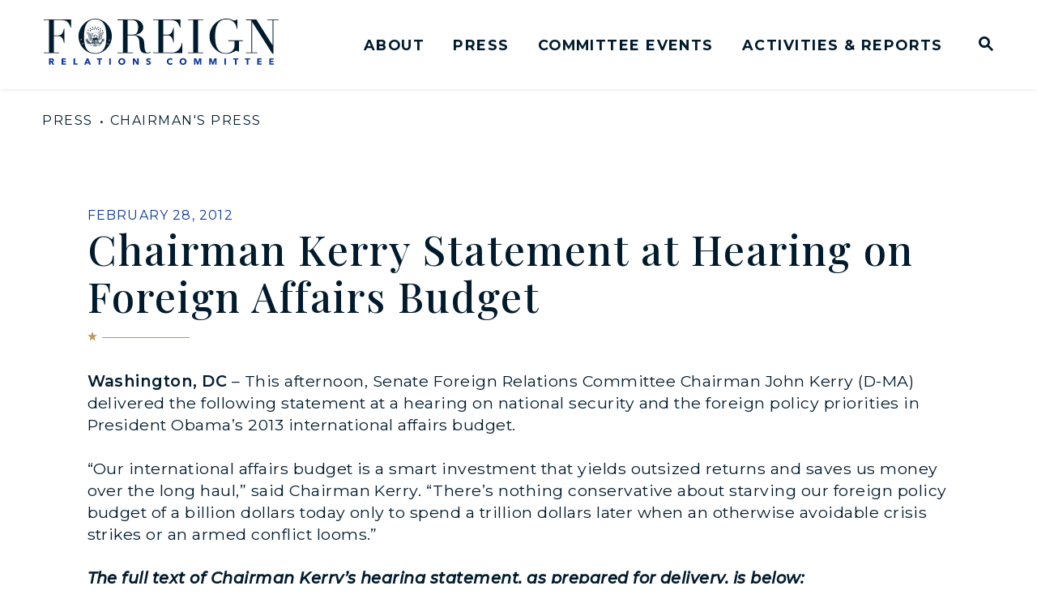

--- FILE ---
content_type: text/html; charset=utf-8
request_url: https://www.foreign.senate.gov/press/rep/release/chairman-kerry-statement-at-hearing-on-foreign-affairs-budget
body_size: 65615
content:
<!DOCTYPE html>
<html lang="en" class='no-js template--press_release'>
  <head>
      <meta charset="utf-8">
      <meta name="viewport" content="width=device-width, initial-scale=1.0, viewport-fit=cover">
      <meta name="page-title" content="Chairman Kerry Statement at Hearing on Foreign Affairs Budget">
      <title>[2012-02-28] Chairman Kerry Statement at Hearing on Foreign Affairs...</title>
      <link rel="canonical" href="https://www.foreign.senate.gov/press/rep/release/chairman-kerry-statement-at-hearing-on-foreign-affairs-budget">

      <link rel="shortcut icon" href="/assets/images/favicon.ico">
      <link href="/assets/images/favicon.ico" rel="Icon" type="image/x-icon"/>
      <link rel="apple-touch-icon" sizes="180x180" href="/assets/images/apple-touch-icon.png">
      <link rel="icon" type="image/png" sizes="32x32" href="/assets/images/favicon-32x32.png">
      <link rel="icon" type="image/png" sizes="16x16" href="/assets/images/favicon-16x16.png">
      <link rel="manifest" href="/assets/images/site.webmanifest">
      <link rel="mask-icon" href="/assets/images/safari-pinned-tab.svg" color="#001B2E">
      <meta name="apple-mobile-web-app-title" content="United States Senate Committee on Foreign Relations">
      <meta name="application-name" content="United States Senate Committee on Foreign Relations">
      <meta name="msapplication-TileColor" content="#ffffff">
      <meta name="msapplication-config" content="/assets/images/browserconfig.xml">
      <meta name="theme-color" content="#ffffff">
      <meta name="google-site-verification" content="pv4CBQ9zSlHM3SpPSKTboWn3pQG58gUeQls_3f8_rjM">



<meta name="twitter:card" content="summary_large_image"/>

<meta name="twitter:title" content="Chairman Kerry Statement at Hearing on Foreign Affairs Budget | United States Senate Committee on Foreign Relations">

<meta property="twitter:image" content="https://www.foreign.senate.gov/assets/images/sharelogo.jpg"/>

<meta name="twitter:description" content="Washington, DC – This afternoon, Senate Foreign Relations Committee Chairman John Kerry (D-MA) delivered the following statement at a hearing on..."/>


<meta property="og:url" content="https://www.foreign.senate.gov/press/rep/release/chairman-kerry-statement-at-hearing-on-foreign-affairs-budget"/>

<meta property="og:title" content="Chairman Kerry Statement at Hearing on Foreign Affairs Budget | United States Senate Committee on Foreign Relations"/>

<meta property="og:image" content="https://www.foreign.senate.gov/assets/images/sharelogo.jpg"/>

<meta property="og:description" content="Washington, DC – This afternoon, Senate Foreign Relations Committee Chairman John Kerry (D-MA) delivered the following statement at a hearing on..."/>

      
<meta name="date" content="2012-02-28">

<meta name="description" content="Washington, DC – This afternoon, Senate Foreign Relations Committee Chairman John Kerry (D-MA) delivered the following statement at a hearing on...">

<script>
  if (!application) var application = {};
  application = {
    "config": {
      "tinymce": {
        "plugins": {
          "selectvideo": {
            "player": "jwplayer", // should be set to "legacy" or "jwplayer" currently
            "youtube": true, // set to true to write the youtube tags for youtube videos
            "width": "100%", // set width and height on the containing element
            "height": "100%",
            "tracking": true
          }
        }
      }
    },
    "fn": { // deprecated mootools 1.2 stuff that we'll probably still use once we upgrade fully to 1.3
      "defined": function (obj) {
        return (obj != undefined);
      },
      "check": function (obj) {
        return !!(obj || obj === 0);
      }
    },
    "form": {
      "processed": "null",
    },
    "friendly_urls": false,
    "siteroot": "https://www.foreign.senate.gov/",
    "theme": "",
    "webroot": "https://www.foreign.senate.gov/",
    "assetWebroot": "https://www.foreign.senate.gov/",
  };
</script>

    
      <link rel="stylesheet" type="text/css" href="https://www.foreign.senate.gov/styles/common.css?1768712420"/>

      <script src="https://www.foreign.senate.gov/scripts/global.js?1768712420"></script>
      <script src="https://www.foreign.senate.gov/scripts/gsap.js?1768712420"></script>

      <script>
        $.ajaxSetup({ cache: true });
        function getScripts(scripts, callback) {
          var progress = 0;
          scripts.forEach(function(script) {
              $.getScript(script, function () {
                  if (++progress == scripts.length && typeof callback == 'function') callback();
              });
          });
        }
      </script>

      <script>
        var initForm = function() {
          getScripts(['https://www.foreign.senate.gov/scripts/mootools.min.js?1768712420'], function() {
            getScripts(['https://www.foreign.senate.gov/scripts/form/Forms_Builder.js?1768712420'], function() {
              creativengine_forms_builder.init();

              // fix for bootstrap tooltip hide/mootools hide collision
              $$('form input,form select,form textarea, input, .nav-tabs li a').each(function (item) {
                if (typeof item.hide == 'function') {
                  item.hide = null;
                }
              });

              Element.implement({
                'slide': function (how, mode) {
                  return this;
                }
              });
            })
          })
        }
      </script>


      <script type="text/javascript">
        var gRecaptchaReady = function () {
          let textarea = document.getElementById("g-recaptcha-response");
          if (!textarea)
            return;
          textarea.setAttribute("aria-hidden", "true");
          textarea.setAttribute("aria-label", "do not use");
          textarea.setAttribute("aria-readonly", "true");
        }

        window.getStuckHeaderHeight = function () {
          var siteHeader = document.querySelector('.SiteHeader');
          var siteHeaderHeight = (siteHeader)
            ? siteHeader.offsetHeight
            : 0;
          var mobileHeader = document.querySelector('.MobileHeader');
          var mobileHeaderHeight = (mobileHeader)
            ? mobileHeader.offsetHeight
            : 0;

          // Returns the height of either desktop or mobile header because the hidden header will return 0
          return siteHeaderHeight + mobileHeaderHeight;
        }

        window.requestAnimationFrame = window.requestAnimationFrame.bind(window);
        //gsap.registerPlugin(ScrollTrigger, ScrollToPlugin);

        window.refreshScrollTriggers = () => {
          if (typeof ScrollTrigger !== 'undefined') {
            ScrollTrigger.getAll().forEach(t => t.refresh());
          }
        };
        window.killScrollTriggers = () => {
          if (typeof ScrollTrigger !== 'undefined') {
            ScrollTrigger.getAll().forEach(t => t.kill());
          }
        };
      </script>

      
      
      <script>
        window.top['site_path'] = "326ED853-88D5-4A77-889E-BAB6D5832ADA";
        window.top['SAM_META'] = {
          jquery: "",
          bootstrap: {
            major: ""
          }
        };
      </script>
      

<link rel="preconnect" href="https://fonts.googleapis.com">
<link rel="preconnect" href="https://fonts.gstatic.com" crossorigin>
<link href="https://fonts.googleapis.com/css2?family=Montserrat:ital,wght@0,400;0,500;0,600;0,700;1,400;1,500&family=Playfair+Display:ital,wght@0,500;0,700;1,500;1,700&display=swap" rel="stylesheet">

      <link rel="stylesheet" href="https://www.foreign.senate.gov/assets/styles/font-awesome.min.css"/>

  </head>

  

  <body data-transition="wrapper"
    class="body--internal body--press_release">
    <!-- in sen-n -->
    <!--stopindex-->
      <div class="SiteLayout d-flex flex-column">
          <div class="SiteLayout__alert">
            <a href="#aria-skip-nav" class="SkipNav sr-only sr-only-focusable">Skip to content</a>

<div class="NewsAlert">
  <div class="NewsAlert__container NewsAlert__container--absolute container">
    <div class="NewsAlert__iconContainer">
        <div class="NewsAlert__icon NewsAlert__icon--noSlider" aria-hidden="true">
          <svg class="NewsAlert__iconShape" xmlns="http://www.w3.org/2000/svg" viewBox="0 0 100 100">
            <path d="M50,5A45,45,0,1,0,95,50,45,45,0,0,0,50,5Zm4.3,70H45.7V66.4h8.6Zm3.17-43.6L54.25,61.9H45.75L42.53,31.4V25H57.47Z"/>
          </svg>
        </div>
    </div>
  </div>


</div>

    <script>
      window.upcomingHearings = [];
    </script>

  <div id="react-hearings-alert">
    
  </div>

  <script>
    getScripts([
      'https://www.foreign.senate.gov/scripts/vendor/react.production.min.js?1768712420',
      'https://www.foreign.senate.gov/scripts/vendor/react-dom.production.min.js?1768712420',
    ], function () {
      getScripts([
        'https://www.foreign.senate.gov/scripts/liveHearings.js?1768712420',
      ], function () {
        var container = document.getElementById('react-hearings-alert');

        setupLiveHearings({
          liveAlertContainer: container,
          upcomingHearings: window.upcomingHearings,
          config: {
            timezone: 'America/New_York'
          }
        });
      });
    });
  </script>

            
          </div>

        <div class="SiteLayout__container d-flex flex-column flex-grow-1">
            <div class="SiteLayout__navigation">
  <div class="SiteLayout__siteHeader">
<div class="SiteHeader ">
  <div class="SiteHeader__background"></div>

  <div  class="SiteHeader__layout">
    
  <div class="SiteHeader__backgroundShadow"></div>
    
    <div  class="SiteHeader__main">
      <div class="SiteHeader__logoContainer js-siteLogo">
        <a class="SiteHeader__logoLink"
          href="/">
          <div class="SiteHeader__logo">
                        <span class="sr-only">United States Senate Committee on Foreign Relations Logo goes to Home Page</span>
<svg data-name="Layer 1"
  xmlns="http://www.w3.org/2000/svg" viewBox="0 0 1200 240">
  <defs>
    <style>.cls-1{fill:#001b2e;}.cls-2{fill:#0a369d;}</style>
  </defs>
  <path fill="#001b2e" d="M0,7.8H27.09V175.3H0v3.49H78.81V175.3H51.51V90.53H71.42c6,0,10.67,1,14.37,3.08a24.16,24.16,0,0,1,8.82,8.21,43,43,0,0,1,5.13,11.7c1.23,4.31,2.47,9,3.49,13.75h2.67V51.11h-2.67a148.92,148.92,0,0,1-5.54,18.07,31.93,31.93,0,0,1-6.77,11.08,21.6,21.6,0,0,1-9.65,5.54,65.15,65.15,0,0,1-13.75,1.44h-16V7.8H92.15a53.78,53.78,0,0,1,17.24,2.46,34.22,34.22,0,0,1,12.31,7.39A43,43,0,0,1,130.53,30,110.37,110.37,0,0,1,137.3,46.8H140V4.31H0ZM321.4,26.28A90.41,90.41,0,0,0,294.1,7a74.3,74.3,0,0,0-31.4-7,71.23,71.23,0,0,0-30.38,7A92.9,92.9,0,0,0,205,26.28a103.42,103.42,0,0,0-19.91,28.94,85.47,85.47,0,0,0-7.8,36.33,92.14,92.14,0,0,0,6.36,34.08,93.83,93.83,0,0,0,17.86,29.15,84.81,84.81,0,0,0,27.09,20.11,76,76,0,0,0,34.07,7.6,74.9,74.9,0,0,0,33.45-7.8,91.73,91.73,0,0,0,27.09-20.53A96.54,96.54,0,0,0,341.3,125a90.76,90.76,0,0,0,6.57-33.46,92.53,92.53,0,0,0-7.18-36.33A89.36,89.36,0,0,0,321.4,26.28ZM191.28,110.64l-2.67,1.65,1.23-2.88-2.26-2,3.08.41,1.23-2.87.62,2.87,3.08.2-2.47,1.65.62,2.87Zm11.29,21.76-2.67-1.23-2.05,2.26.2-3.08-2.67-1.23,2.88-.62.2-3.08,1.44,2.67,2.87-.61-2.05,2.25Zm114.31-2.67c-2.05,10.88-5.13,20.12-9.85,27.51a42.92,42.92,0,0,1-17.86,16.42C282,177.36,273,179,262.7,179c-10.67,0-19.5-1.85-26.68-5.34a42.3,42.3,0,0,1-17.65-16.42c-4.52-7.39-7.8-16.42-9.85-27.51-2.06-10.88-2.88-23.81-2.88-38.38a239.18,239.18,0,0,1,2.26-32.64,90.07,90.07,0,0,1,8.42-28.12,50.58,50.58,0,0,1,17.44-19.71q11.09-7.4,28.94-7.39t28.94,7.39a52.29,52.29,0,0,1,17.44,19.71,90.07,90.07,0,0,1,8.42,28.12,240.81,240.81,0,0,1,2.25,32.64A230.36,230.36,0,0,1,316.88,129.73Zm10.88,5.55-1.85-2.47-2.87,1,1.64-2.46-1.85-2.47,2.88.82,1.64-2.46.2,3.08,2.88.82-2.88,1ZM337.2,115l-2.46-1.64-2.47,1.85.82-2.87-2.46-1.65h3.08l.82-2.87,1,2.87h3.08l-2.47,1.85Zm606.05,1.44h31.61v20.53a43.88,43.88,0,0,1-3.7,18.68,37.43,37.43,0,0,1-9.85,13.14,44.81,44.81,0,0,1-13.54,7.8,49.36,49.36,0,0,1-15.19,2.66c-8.41,0-15.19-.82-20.32-2.66a41.6,41.6,0,0,1-15.18-9.24,49.94,49.94,0,0,1-10.88-14.17,81.38,81.38,0,0,1-6.57-18.06,132.14,132.14,0,0,1-3.28-20.73c-.62-7.39-1-14.78-1-22a236.39,236.39,0,0,1,2-32c1.44-10.67,4.11-20.12,8.42-28.53A52.39,52.39,0,0,1,903.23,11.5c7.39-5.14,17.24-7.81,29.56-7.81,10.26,0,18.67,1.85,25.44,5.34a53.94,53.94,0,0,1,16,13.14,55.57,55.57,0,0,1,8.83,16.42,91.92,91.92,0,0,1,3.69,15h2.67V4.31h-3.69A14,14,0,0,1,981.63,8a14.21,14.21,0,0,1-7,1.43,20.65,20.65,0,0,1-8-1.43c-2.46-1-4.93-2.06-8-3.29a79.2,79.2,0,0,0-10.47-3.28A64,64,0,0,0,932.79,0C920.68,0,910,2.26,900.36,6.77a90.87,90.87,0,0,0-25.24,17.86c-2.06,2.06-4.72,5.13-8,8.83a68.55,68.55,0,0,0-9.23,14,100.88,100.88,0,0,0-7.8,19.5,93.39,93.39,0,0,0-3.29,25c0,14,2.67,26.28,8,37.57a104.77,104.77,0,0,0,20.32,28.94A85.53,85.53,0,0,0,901,176.74c9,3.9,19.3,5.75,30.79,5.75a75.88,75.88,0,0,0,19.5-2.26,92.64,92.64,0,0,0,14.16-5.34c3.9-2,7.59-3.69,10.47-5.33a18.3,18.3,0,0,1,9-2.26,11,11,0,0,1,5.33,1,15.68,15.68,0,0,1,4.31,3.69h2.87V116.39h19.5V112.9h-74.7v3.49ZM736.58,7.8h27.09V175.3H736.58v3.49h78.81V175.3H788.3V7.8h27.09V4.31H736.58Zm405.34-3.49V7.8H1169V137.94h-.41L1085.89,4.52h-52.33V8h27.09v167.5h-27.09V179h58.08v-3.49h-27.09V17.86h.41l103,164.42h4.93V7.8H1200V4.31Zm-440,135.07A57.85,57.85,0,0,1,693.48,156a51.94,51.94,0,0,1-14.57,13.75c-5.95,3.9-13.34,5.75-22.37,5.75H610.16V87h19.91c5.95,0,10.67,1,14.36,3.08a24.19,24.19,0,0,1,8.83,8.21,43,43,0,0,1,5.13,11.7c1.23,4.31,2.46,9,3.49,13.75h2.67V47.42h-2.67a152.36,152.36,0,0,1-5.54,18.06,32,32,0,0,1-6.78,11.09,21.66,21.66,0,0,1-9.64,5.54,53.22,53.22,0,0,1-13.75,1.44h-16V7.8H650.8A53.67,53.67,0,0,1,668,10.26a34.17,34.17,0,0,1,12.32,7.39A43,43,0,0,1,689.17,30,110.33,110.33,0,0,1,696,46.8h2.66V4.31H558.44V7.8h27.09V175.3H558.44v3.49H707.85V125.22h-2.67A94.83,94.83,0,0,1,701.9,139.38ZM537.71,175.3a19.26,19.26,0,0,1-6.57,1.24c-4.72,0-8.21-1.65-10.26-5.14a41.19,41.19,0,0,1-4.72-11.49,96.58,96.58,0,0,1-1.43-10.26c-.21-4.11-.42-8.42-.83-12.73-.2-4.31-.61-8.62-1-12.93a56.63,56.63,0,0,0-2.05-11.09,27.33,27.33,0,0,0-8.42-13.55,48.25,48.25,0,0,0-12.93-8.41,62.75,62.75,0,0,0-13.75-4.52c-4.51-.82-8-1.44-10.67-1.85v-.41q14.16-1.84,22.78-6.77A42.06,42.06,0,0,0,501,66.3a33.3,33.3,0,0,0,6-11.7,50.42,50.42,0,0,0,1.43-9.44,41.39,41.39,0,0,0-3.49-15.6,39.25,39.25,0,0,0-12.1-15,41.29,41.29,0,0,0-20.53-9.23,184.12,184.12,0,0,0-25.45-1.65,56.34,56.34,0,0,0-6,.21c-2,0-3.9.21-5.95.21-2.05.2-3.9.2-5.95.41-2.05,0-3.9.2-5.95.2H376.4V8.21h27.7v167.5H377v3.49h78.81v-3.49H428.73V87h24.43a93.41,93.41,0,0,1,9.85.61,27.26,27.26,0,0,1,10.87,3.7c3.49,2.05,6.57,5.54,9.24,10.06s4.31,10.88,4.93,19.09l1.64,22.37a82.81,82.81,0,0,0,2.67,16.22,28.41,28.41,0,0,0,5.74,11.7A24,24,0,0,0,508.57,178a46.26,46.26,0,0,0,16.21,2.47,49.63,49.63,0,0,0,8.62-.62,30.75,30.75,0,0,0,6-1.64,26.09,26.09,0,0,0,4.11-2.05c1-.83,2-1.44,2.87-2.06l-2.26-2.67A18.94,18.94,0,0,1,537.71,175.3ZM451.1,83.55H428.53V7.8a41.34,41.34,0,0,1,7.8-.62c3.07,0,5.95-.2,9-.2a69,69,0,0,1,12.93,1.23A27.17,27.17,0,0,1,470,13.34,29,29,0,0,1,478.6,25c2.26,5.14,3.29,11.91,3.29,20.53a67.1,67.1,0,0,1-2.26,18.68A28.7,28.7,0,0,1,473.47,76a20.54,20.54,0,0,1-9.64,6A51.32,51.32,0,0,1,451.1,83.55Z"/>
  <polygon fill="#001b2e" points="240.53 58.5 239.51 61.99 242.59 63.84 239.1 64.05 238.28 67.53 236.84 64.25 233.56 64.46 236.22 62.2 234.79 58.91 237.87 60.76 240.53 58.5"/>
  <polygon fill="#001b2e" points="250.79 53.58 248.95 56.66 251.41 59.32 247.92 58.5 246.28 61.58 245.87 58.09 242.38 57.27 245.66 55.84 245.25 52.34 247.51 55.01 250.79 53.58"/>
  <polygon fill="#001b2e" points="262.08 51.73 259.62 54.19 261.06 57.48 257.98 55.63 255.52 58.09 256.13 54.6 253.05 52.96 256.54 52.55 257.16 49.06 258.59 52.14 262.08 51.73"/>
  <polygon fill="#001b2e" points="273.58 53.17 270.5 54.81 270.91 58.3 268.44 55.84 265.37 57.48 267.01 54.4 264.55 51.73 268.04 52.34 269.47 49.27 270.09 52.76 273.58 53.17"/>
  <polygon fill="#001b2e" points="284.04 57.89 280.55 58.5 280.14 61.99 278.5 58.91 275.01 59.53 277.48 57.07 275.83 53.99 278.91 55.42 281.38 52.96 280.96 56.45 284.04 57.89"/>
  <polygon fill="#001b2e" points="292.87 65.28 289.38 64.87 287.94 68.15 287.12 64.66 283.84 64.46 286.71 62.61 286.1 59.12 288.56 61.58 291.64 59.73 290.2 63.02 292.87 65.28"/>
  <polygon fill="#001b2e" points="228.84 56.04 228.43 59.53 231.71 60.97 228.22 61.79 228.01 65.28 226.17 62.2 222.68 63.02 225.14 60.35 223.29 57.27 226.58 58.71 228.84 56.04"/>
  <polygon fill="#001b2e" points="240.12 48.03 238.89 51.32 241.56 53.58 238.07 53.37 236.84 56.66 235.81 53.17 232.53 52.96 235.4 51.11 234.58 47.62 237.25 49.88 240.12 48.03"/>
  <polygon fill="#001b2e" points="253.46 43.31 251.21 46.19 253.26 49.06 249.97 47.83 247.92 50.7 247.92 47.01 244.64 45.98 248.13 44.95 248.13 41.47 250.18 44.34 253.46 43.31"/>
  <polygon fill="#001b2e" points="267.83 42.7 264.96 44.75 265.98 48.24 263.11 45.98 260.24 48.03 261.47 44.75 258.8 42.7 262.08 42.7 263.31 39.41 264.34 42.7 267.83 42.7"/>
  <polygon fill="#001b2e" points="281.79 46.19 278.5 47.42 278.5 50.91 276.45 48.03 273.17 49.27 275.01 46.39 272.96 43.52 276.24 44.55 278.3 41.67 278.3 45.16 281.79 46.19"/>
  <polygon fill="#001b2e" points="293.69 53.37 290.2 53.58 289.17 56.86 287.94 53.58 284.45 53.78 287.33 51.52 286.1 48.24 288.97 50.29 291.64 48.03 290.82 51.52 293.69 53.37"/>
  <polygon fill="#001b2e" points="303.54 64.05 300.26 63.23 298.41 66.3 298.2 62.81 294.71 61.99 298 60.56 297.79 57.07 300.05 59.73 303.13 58.5 301.28 61.38 303.54 64.05"/>
  <path fill="#001b2e" d="M307,114.13l-.62-1-1.84,1.43v-.41h-.41l1.84-1.64-1-.82,3.9-1.44Zm-3.28-1.84.61.41-1,.82Zm-1.24,1.23-.82-.82L299,116.19l-.62.2v-.62l2.67-3.48-1-.62,3.9-2.26Zm-1.84,2,1.23-1.44.82.82Zm.41,3.69-.62-.82-5.95,5.34h-.82l-.21-.2,6.37-5.75-1-.82,3.9-1.44Zm-5.95,7.6a1.61,1.61,0,0,1-1.85.62,1.25,1.25,0,0,1-.21,2c-1.43.82-1.84-1-1.84-1s-.21-.2-.21.82c0,.82-1.44,1.44-1.85.62-.61-1,.21-1.23.21-1.23s0,.82.61,1c1,.21,1-.82,1-1.23s.62-.61.62-.61c0,.82.61,1.84,1.23,1.23.61-.41.2-1.44,0-1.64a2.06,2.06,0,0,1-.21-.83s1.44,1,1.85.21c.62-1.23-1-1.64-1-1.64,1.24-1,2.26.82,1.65,1.64m-5.14,2a.57.57,0,0,1,0-.82c.42.62,0,.82,0,.82m-1-5.75s1-1.23,2-.2c1.23,1.23-.2,1.64-.2,1.64a1,1,0,0,0,0-.82c-.21-.2-.83-1-1.44-.2-.62,1,.61,1.43.61,1.43s-.82.62-1.23-.2c-.41-.62.21-1.65.21-1.65m-1.85,10.06.62,1.23-1.64,3.08-.83-1h-1.64l2.26-2.06v-1l.62-.21.82-1.43,1-1a.64.64,0,0,1,.21.41Zm-5.33,6.16-.62-1.44-1.44-.2,1.44-1.85.62,1.85.61-.62h1.23Zm-1.65-5.13,3.08-2.67,1,.21,3.69-3.29v.82l-3.08,3.08v1.44L282,136.3l-.41-1.43Zm4.31-6.36a2.2,2.2,0,0,0,.62-1.85c.61-.21,1.64,0,1,1.44a.94.94,0,0,1-1.65.41m-.41-.83c-.61,1.24-1.64.21-1.64.21.62-.41.62-1.64.62-1.64,1-.21,1.64.2,1,1.43m-2.66-1.43a2.16,2.16,0,0,0-.42-1.85,1,1,0,0,0,.21-.62c2.05,2.88.21,2.47.21,2.47m.2,1.64c-.41.82-1.23.21-1.23.21a2.45,2.45,0,0,0-.21-1,4.15,4.15,0,0,0,1-.21,1,1,0,0,1,.41,1m-1.85-1.64a2.87,2.87,0,0,0-.41-1.44,1.2,1.2,0,0,0,.82-.2s.41.2.41,1c.21.82-.82.62-.82.62m-1.23,2.05c.21-.41-.2-1-.2-1a2.16,2.16,0,0,0,.82-.2,1.43,1.43,0,0,1,.41.82c0,.82-1,.41-1,.41m-1.43-2.05v-1a2.28,2.28,0,0,0,1-.82c.21.21,1.44,1,.82,1.64-.61.82-1.84.21-1.84.21m.61,1.85c-.2.61-1.85,0-1.85,0v-.62c.41,0,1-.62,1-.62s1,.82.82,1.24m-3.49-2.06a1.55,1.55,0,0,0,0-1,6.79,6.79,0,0,0,1.44-.41,3.06,3.06,0,0,0,.61.41,2.3,2.3,0,0,1,0,1.23c-.41.82-2.05-.21-2.05-.21m1,1.85a2.21,2.21,0,0,0-.82-.41,2.21,2.21,0,0,1-1-.62,1.05,1.05,0,0,0,.62-.2s.61.61,1,.61c.21,0,0,.21.21.62m-4.72-2.67a.63.63,0,0,0,.2-.41.9.9,0,0,0,.82.41,2.18,2.18,0,0,0,1.24-.61c.2.2,1.43,1,.61,1.43-.82.62-2.87-.82-2.87-.82m-1.23-23a2.65,2.65,0,0,1-.41-.61,2.43,2.43,0,0,0,.61-.42c.21.42.82.42.82.42v.61Zm.61,21.55-1.43.42V110.64h1.43ZM274,132.4a4.27,4.27,0,0,1,1.23,4.31c-2.26.41-2.88-1.23-3.29-1.64-.2-.41-4.1-6.57-4.1-6.57a3.06,3.06,0,0,0,.41-.61s2.05,2.66,3.49,4.72a15,15,0,0,0,2.46,2.87,5.84,5.84,0,0,0-1.23-2.26c-.41-.41-4.31-5.54-4.31-5.74a.73.73,0,0,1,.21-.42.74.74,0,0,0,.41-.2Zm-2.26,7.6c-2.05,0-2.87-2.26-2.87-2.26L266,129.12l.21-.21c.2.21.61,0,.61,0l2.47,6c1,2.66,1.84,3.28,1.84,3.28a14.55,14.55,0,0,0-.82-2.87c-.41-.62-2.87-6.37-2.87-6.37a.4.4,0,0,0,.41-.41s2.26,4.31,3.69,6.57a5.31,5.31,0,0,1,.21,4.93m-4.31,2.26a3.25,3.25,0,0,1-2.46-3.08l-1-8.83.21-.21a1,1,0,0,0,.61.21l.82,5.13c.62,4.31,1.44,5.13,1.44,5.13.41-1-2.05-10.26-2.05-10.26a1.53,1.53,0,0,1,.61-.62s1.23,4.11,2.46,7.6c1,3.69-.61,4.93-.61,4.93m-4.93.61a3.48,3.48,0,0,1-1.84-3.69c0-1,.82-8.63.82-8.63a2,2,0,0,0,.82.21c-.62,10.88,0,10.47,0,10.47.61.2.2-10.47.2-10.47a2,2,0,0,0,.62-.21s.41,4.73.61,8.42c.62,3.49-1.23,3.9-1.23,3.9m-2.66-3.49a3.31,3.31,0,0,1-2.26,2.88,3.58,3.58,0,0,1-.82-3.7l2.67-8.62a.72.72,0,0,0,.61.41s-1,3.49-1.64,6a18.25,18.25,0,0,0-.62,4.31c.62,0,2.47-10.06,2.47-10.06a.74.74,0,0,0,.41-.2l.2.2c.21-.2-.61,6.16-1,8.83m-6.57.62a4.46,4.46,0,0,1-.21-4.11l4.31-7.18a3.32,3.32,0,0,0,.62.41l-2.46,5.13c-1.44,3.08-1.44,4.11-1.44,4.11.61.2,4.31-9.24,4.31-9.24H259v.2l-2.87,8.21a3.24,3.24,0,0,1-2.87,2.47m-3.7-3.08s-.41-2.88,1.24-4.52,5.13-5.34,5.13-5.34a.69.69,0,0,0,.41.21c.2,0,0,.41,0,.41l-4.52,5.54a4.28,4.28,0,0,0-1.23,2.26,7.1,7.1,0,0,0,2-2l4.11-5.54s0,.2.41.61l-4.52,7.19a4.15,4.15,0,0,1-3.08,1.23m5.75-14V110.64h1.44v12.94Zm.41-23.81s-.2,1.23.62,1.23a1,1,0,0,1-1,.62c-1,.2-.2-1.65.41-1.85m-1,25c-.2,0-2.05,1.64-2.87,1-1-.62.41-1.64.41-1.64a2.14,2.14,0,0,0,2.46.2.28.28,0,0,1,0,.41m-4.1,2.46a2.86,2.86,0,0,0-.62.41,1.52,1.52,0,0,1,.83-1.23c.2.21.82.21.82.21a1,1,0,0,1-1,.61m-1.85-1c-.61-.82.62-1.64.62-1.64a4.36,4.36,0,0,0,1.23.41,1.55,1.55,0,0,0,0,1s-1.44.82-1.85.21m-1,1.64c-.82-.41.41-1.23.41-1.23.2.61,1,.61,1,.61v.62a1.59,1.59,0,0,1-1.43,0m-1.23-1.85c-.83-.2.2-1.84.61-1.84a1.57,1.57,0,0,0,1,.41,7.09,7.09,0,0,0-.21,1.23,1.26,1.26,0,0,1-1.43.2m.41,1.85s-.83.62-1.44,0c-.41-.41.41-1.23.41-1.23a.88.88,0,0,0,.82.41c.21,0,0,.41.21.82m-2.47-2c-.82-.41.21-1.44.21-1.44a7.2,7.2,0,0,0,.82.62V125a.73.73,0,0,1-1,.21m.41,1.84s-.41.83-1,0c-.41-.41.2-1.23.2-1.23h.82c0,.21-.2.82,0,1.23m-.82-3.69v.41c-.41.41-.41,1.64-.41,1.64-1.64-.61.41-2,.41-2m-2.87,3.49c-.62-1.64.61-1.44,1-1.44a1.88,1.88,0,0,0,.82,1.85c-.21,0-1.24,1-1.85-.41m-2.05.2c-.62-1.43,1-1.23,1-1.23a2.2,2.2,0,0,0,.62,1.85,1.13,1.13,0,0,1-1.64-.62m6.77-5.54a1.62,1.62,0,0,1,.62.21,2.3,2.3,0,0,0,0,1.23s-1,.82-1.65.41c-.41-.41,0-1.23,1-1.85m1.23-1.43a3.05,3.05,0,0,1,1-.62v.82a2.47,2.47,0,0,1-.62.41c-1,.62-1.44-.2-1.44-.2a1.61,1.61,0,0,0,1-.41m2.46,1a3,3,0,0,0-.41,1.85s-1.23.62-1.64-.21,1.23-1.64,1.44-1.84c-.21,0,.2.2.61.2m1.65-3.28v.82a2.6,2.6,0,0,0-.83,1.44s-.41,1.23-1.23.2c-1.23-1,2.06-2.46,2.06-2.46m0,2.26v1c-1-.61,0-1,0-1m.61,2.25v.82s-1.23.83-1.85.21c-.61-.82.41-2.05.41-2.05.21.41.83.41.83.41v.41Zm-2.26-6.77c-1-1.64.82-3.9.82-3.9a3.55,3.55,0,0,0,.83,1.44v1.64a1.75,1.75,0,0,1-1.65.82m-1-2a2.92,2.92,0,0,1-2.47,1.64,7.45,7.45,0,0,1-.2-1.44c.2-1.43,2-3.28,2-3.28a7.09,7.09,0,0,0,.21,1.23,7.11,7.11,0,0,0,1.43-.21l-1,2.06m-3.29-.82a2.6,2.6,0,0,1-2.46,1.23,3.64,3.64,0,0,1-.2-1.44c.2-1.23,2.25-3.28,2.25-3.28a4,4,0,0,0,.41,1.43,4.64,4.64,0,0,0,1.24-.2,7.84,7.84,0,0,1-1.24,2.26m-3.07-1.24a4.2,4.2,0,0,1-2.67,1,6.33,6.33,0,0,1,.41-2.26,11,11,0,0,1,2.46-2.26,7.12,7.12,0,0,0,.21,1.44,11.7,11.7,0,0,0,1.43-.2s-.82,1-1.84,2.25m-6-1.64c.41-2.87,3.7-4.31,3.7-4.31v1.85a4.62,4.62,0,0,1,1.23.2s-.21.21-1.64,1.44a4.1,4.1,0,0,1-3.29.82m-3.28-3.28a6.09,6.09,0,0,1,1.23-2.06c1-1,4.11-1.64,4.11-1.64a8.72,8.72,0,0,0-.62,1.85,16.37,16.37,0,0,0,1.64.41,9.42,9.42,0,0,1-2.67,1.64,4.33,4.33,0,0,1-3.69-.2m-2.46-3.9a4.07,4.07,0,0,1,1.43-1.85c1.24-1,4.93-1.44,4.93-1.44a9.22,9.22,0,0,0-1,1.65,3.7,3.7,0,0,0,1.44,1s-.82.41-2.87,1.23a5,5,0,0,1-3.9-.61m-1.23-4.52a3.86,3.86,0,0,1,2.87-2.05c1,0,4.1-.21,4.1-.21A10.77,10.77,0,0,0,235,97.51a14.65,14.65,0,0,0,1.23,1c-5.74,1.85-7-.41-7-.41m-.83-4.51A5.6,5.6,0,0,1,231.71,92a43,43,0,0,1,4.31.41l-1.23,1.24a6.18,6.18,0,0,0,1,1.43,26.18,26.18,0,0,1-3.9.21c-2.66,0-3.49-1.64-3.49-1.64M228,89.09a5.39,5.39,0,0,1,3.7-1l4.1.82a8,8,0,0,0-1.23,1,9,9,0,0,0,1,1.23s-1.44,0-4.11-.2A4,4,0,0,1,228,89.09m.21-3.9a7,7,0,0,1,3.08-.82,38.69,38.69,0,0,1,4.31.82,6.16,6.16,0,0,0-1.23,1.23,10.13,10.13,0,0,1,.82,1.23s-1.44-.2-3.7-.61a4.5,4.5,0,0,1-3.28-1.85m-.82-2.87a5.61,5.61,0,0,1-3.9-3.08,3.77,3.77,0,0,1,2.26-.41c1.84.61,8.21,2.87,8.21,2.87a9.48,9.48,0,0,0-1.24,1,4,4,0,0,0,.83,1.23l-6.16-1.64m-5.13-7.6a4.54,4.54,0,0,1,2.67.21c.41.2,6.77,2.66,6.77,2.66a14.15,14.15,0,0,0-1.44.62,10.8,10.8,0,0,1,.82,1.44l-5.54-1.85a5.34,5.34,0,0,1-3.28-3.08M221,69.38s3.9,1.64,4.51,2.06a12.91,12.91,0,0,0,.41,3.07,25.79,25.79,0,0,1-3.49-1.43,4.49,4.49,0,0,1-1.43-3.7M250.38,107c-1-.62,0-1.64,0-1.64a9.2,9.2,0,0,0,.83.61v.62c0,.2-.21.82-.83.41M249,108.59a7.24,7.24,0,0,1,.82-1.23,1.36,1.36,0,0,0,1.44.41v.41a9.8,9.8,0,0,0-.62,1.44,2.1,2.1,0,0,1-1.64,1c-.21.21-.62-1,0-2m-.82-3.9a1.59,1.59,0,0,0,1.23.62c0,.61-.82,1.43-1.44.82a1,1,0,0,1,.21-1.44m-1.85,3.49a16.34,16.34,0,0,1,1.23-1.44s.21.62,1.44.41a8.64,8.64,0,0,1-1.44,2.26,1.84,1.84,0,0,1-1.64.62s-.41-1.23.41-1.85M243.41,107a11.44,11.44,0,0,1,1.64-1.64c.41.61,1.64.41,1.64.41v.41a17.81,17.81,0,0,1-1.44,1.64,3.2,3.2,0,0,1-2.05.82,2.6,2.6,0,0,1,.21-1.64m-.21-3.29s0,.41,1.44.82L243,106.13a3.21,3.21,0,0,1-2.26.61s-.41-2,2.46-3.08M242,101.41a3,3,0,0,0,.82.82v.61c-2.46,2.26-4.1,1.23-4.1,1.23.2-2.25,3.28-2.66,3.28-2.66m-4.1-2.06a8.54,8.54,0,0,1,3.07-.82,1.53,1.53,0,0,0,1,1.23,1,1,0,0,0-.21.62s-1,.41-2.25.82a3.5,3.5,0,0,1-2.67-.41,2.83,2.83,0,0,1,1-1.44m2.66-3.49c0,1.44.62,1.44.62,1.44a.64.64,0,0,0-.21.41s-.2,0-1.64.21a3.77,3.77,0,0,1-3.08-.62c1-2,4.31-1.44,4.31-1.44m-2.66-3.49c1,0,2.66.21,2.66.21a2.48,2.48,0,0,0,0,2.26,11.55,11.55,0,0,1-2.46.2,3.07,3.07,0,0,1-2.46-1.23s1.23-1.44,2.26-1.44m-.21-3.08a14.55,14.55,0,0,1,2.87.41l.41.42a2,2,0,0,0-.41,1.64h-2.25c-1.44,0-2.47-1.64-2.47-1.64a3,3,0,0,1,1.85-.83M236.84,86a9.43,9.43,0,0,1,3.28.41,8.53,8.53,0,0,1,.41,1,4.47,4.47,0,0,0-.2,1.23,12.21,12.21,0,0,1-2.67-.41,3,3,0,0,1-2.26-1.64,3,3,0,0,1,1.44-.62m6.57,3.49s-2.26.2-2.26-1,2-.82,2-.82a4,4,0,0,0,.62.82,2.09,2.09,0,0,0-.41,1m0,2.46H242a.61.61,0,0,1-.62-.82c0-.61.83-.82.83-.82a11.18,11.18,0,0,1,1.43.21,2.65,2.65,0,0,1,.41.61,1.6,1.6,0,0,0-.61.82m-2.26,1.65a.91.91,0,0,1,.41-.83h1.64c0,.41.21.41.21.41a3.29,3.29,0,0,0-.62,1.24h-1.23a2.21,2.21,0,0,1-.41-.82M243,95.25l.2.41a1.56,1.56,0,0,0-.41,1s-1.23.62-1.44-.41,1.65-1,1.65-1m.41,3.49s-1.23.61-1.65-.21C241.15,97.3,243,97.3,243,97.3a1.53,1.53,0,0,0,.61.62,3.25,3.25,0,0,0-.2.82m.82,2.05c-.21.21-1.44,1-1.85,0-.41-.82.82-1.23.82-1.23a7.9,7.9,0,0,0,1,.82v.41m1.84,2.46a1.71,1.71,0,0,0,1.44.82s-.82,1.44-1.64.83.2-1.65.2-1.65m-2,0c-1-1,.41-1.64.41-1.64a1.55,1.55,0,0,0,1.23,1c.21,0-.82,1.64-1.64.61M242.38,84a2,2,0,0,0,1,2.26,4,4,0,0,0-.21,1s-2,.21-2.26-1.23a.88.88,0,0,1,.41-.82s-2-1-1-2a.4.4,0,0,0-.41-.41,1.54,1.54,0,0,1-1.44-1.85s1.44.61,2.05.82c0,0-.41,1.44,1.85,2.26m-6.57-1.64,3.29,1a1.63,1.63,0,0,0,1,1.85v.2l-3.69-.82A3.52,3.52,0,0,1,234,82.73a2.43,2.43,0,0,1,1.84-.41m2.06-.42s-2.06-.61-4.11-1.43-2-1.85-2-1.85a2.65,2.65,0,0,1,1.85-.41l4.1,1.64.21.41a1.39,1.39,0,0,0,0,1.64M226.58,71.85s9.44,3.9,11.08,4.72c7.18,3.08,9.44,7.39,9.85,8,1.85,3.49.21,7-.41,8.62s-1.23,3.29-.41,5.55c.82,3.08,4.52,3.49,4.52,3.49v3.08a1.6,1.6,0,0,1-.62-1.24,1.2,1.2,0,0,1-1.44.41,1.6,1.6,0,0,1-.61-1.23,2,2,0,0,1-1.44-.2c-.61-.41-.41-1.44-.41-1.44s-1,.21-1.23-.41a1.49,1.49,0,0,1,0-1.44s-1-.41-1.23-1,.61-1,.61-1-1-.2-1.23-1a1.52,1.52,0,0,1,.82-1.23,1.4,1.4,0,0,1-.82-.82,1.29,1.29,0,0,1,1-1.23,1,1,0,0,1-.62-1c0-.82,1-1,1-1a1.52,1.52,0,0,1-.82-1.23,2.09,2.09,0,0,1,.82-1.44s-1-.41-1-1.23a1.28,1.28,0,0,1,1-1.23S243,85.8,243,84.78a1.52,1.52,0,0,1,.82-1.23,8.64,8.64,0,0,1-2.47-.82c-.41-.62.42-1,.42-1-3.29-1-3.7-1.44-3.7-2.26,0-.61.82-1,.82-1-2.87-1.23-11.08-4.31-11.08-4.31a4,4,0,0,0,.82.62c.62.21,8.83,3.69,8.83,3.69a1.62,1.62,0,0,0-.21.62c-.62-.2-7-2.67-9.24-3.49-1.84-1-1.43-3.69-1.43-3.69m27.09,51.52s-1.23.82-1-.62ZM252,110.64h1.43v11.5l-1.43-.62Zm4.31-11.49a2.12,2.12,0,0,1,1-1.44c.21,1.23.82,1,.82,1a3.5,3.5,0,0,1-.82,1c-.41.21-1.23.41-1-.61m11.08.2c.2,0,.61-.61.61-.61a3.61,3.61,0,0,1,.83.61s.2,1.23-.41,1.23c-.83-.2-1-1.23-1-1.23m.41,25.46,1.85-.62a2.37,2.37,0,0,1-1.44,2c-.62,0-.41-1.43-.41-1.43m-1.44,2.87a2.86,2.86,0,0,0,1.44-1.23.63.63,0,0,0,.41.2,2.15,2.15,0,0,1-1,1.65c-1,.61-.82-.62-.82-.62m-.82-1.85,1.85-.82s-.41,1.85-1.23,2c-.82,0-.62-1.23-.62-1.23m-.2,1.65.41.41a3,3,0,0,1-.82,1.64c-1,.61-1-.62-1-.62a3.9,3.9,0,0,0,1.44-1.43m-2.47-.62L265,126s.2,1.85-1.44,1.85c-.82.2-.62-1-.62-1m-1,1.85s.61,0,.82-.41a1.38,1.38,0,0,0,.82.61s0,1-.82,1a1,1,0,0,1-.82-1.23M260.24,126l2.05.82s.2,1.23-.82,1c-1.23-.21-1.23-1.85-1.23-1.85m-.41,1.44a2,2,0,0,0,1.23,1.23s0,.82-.62.82c-.82,0-1-1.64-1-1.64s.41-.21.41-.41M258,125l1.64.62s.21,1.43-.62,1.23c-1-.21-1-1.85-1-1.85m-.21,1.64a1.65,1.65,0,0,0,1.23,1.24v.41a.44.44,0,0,1-.61.2,2.25,2.25,0,0,1-1-1.44c0-.2.41-.41.41-.41m-.2-1.84s.2,1.23-.41,1.23c-1.23,0-1.23-2.05-1.23-2.05Zm1.23-24a3,3,0,0,1-.82.82h-.62a.73.73,0,0,1-.2-1,5.91,5.91,0,0,1,1-.2,3.32,3.32,0,0,0,.62.41m0-.62c-.82-.2-.41-1.43-.41-1.43l.82-.41a1.53,1.53,0,0,0,.62.61c0,.41-.21,1.44-1,1.23M260,110.64V125l-1.44-.61V110.64Zm1-9.64a2.65,2.65,0,0,0-.41.61h-1a.72.72,0,0,1-.41-.61,4,4,0,0,0,.82-.62,3.05,3.05,0,0,0,1,.62m.41-.62c-.82,0-.82-1-.82-1a2.85,2.85,0,0,0,1-.61,3.32,3.32,0,0,0,.62.41s-.21,1.23-.82,1.23m1.84,10.26v15l-.82.2-.61-.2v-15Zm.41-9.64a.89.89,0,0,1-.2.61h-1.23c-.41-.41-.41-.61-.41-.61a4,4,0,0,0,.82-.62,1.32,1.32,0,0,0,1,.62m.21-.42a.8.8,0,0,1-.82-.82,3.7,3.7,0,0,0,.82-.61l.62.61s.2.82-.62.82m1.85.42v.61h-1.23a.62.62,0,0,1-.21-.41,3.61,3.61,0,0,0,.82-.62.74.74,0,0,0,.62.42m1,9.64V124.4l-1.43.41V110.44h1.43Zm.41-10.26a3.05,3.05,0,0,0,1,.62,2,2,0,0,1-.21.61h-1c-.41-.41-.41-.61-.41-.61l.61-.62m-1.23,0c-.82,0-.82-1-.82-1a3.32,3.32,0,0,1,.62-.41,1.6,1.6,0,0,0,.82.62s0,1-.62.82m-7.8-4.31a2.73,2.73,0,0,0,1.44-2.26,23.3,23.3,0,0,0,.21-2.67h.41a1.56,1.56,0,0,1-.41-1s.82.2.2-.42a8.42,8.42,0,0,0-2.87-.61s.2-.41,1.64-.21c1.64.21,2.05.41,2.67.41s.61-.61.2-.61-2.87-.21-2.87-1.64l.82-.41a2.08,2.08,0,0,0,1.44.41,1.08,1.08,0,0,0,1.23,1c.82,0,1-1,1-1s.83,0,1-.62h-3.49a.75.75,0,0,1-.41-1.23c.21-.41,2.87-.21,2.87-.21s3.49-.2,3.9,1.24a8.23,8.23,0,0,0,.62.82.93.93,0,0,1-.62.2,2.46,2.46,0,0,1,.62,1.64h-.41s.61.62.61,1a1.53,1.53,0,0,0,.21,1,.74.74,0,0,1-.41.2,2.16,2.16,0,0,1,.2.82,7.52,7.52,0,0,1,.42,2.88,3.91,3.91,0,0,0,.82,2.25,6.14,6.14,0,0,1,.82,1.24,1.59,1.59,0,0,1-1.23-.62,2.7,2.7,0,0,1-.21,1,3.65,3.65,0,0,1-1.44-1,1.9,1.9,0,0,1-.61,1.23,4.2,4.2,0,0,1-1-1s-.61.82-.82,1a3.43,3.43,0,0,1-1-1.23,3.79,3.79,0,0,1-1,1.23,6.05,6.05,0,0,1-1-1.43,2.1,2.1,0,0,1-1.23,1,2.26,2.26,0,0,1-.61-1.44,5.62,5.62,0,0,1-1.65.83v-1h-.82a2.52,2.52,0,0,1,.82-.82m-.61-6.57,1.43.2a1.56,1.56,0,0,0,.21.62,1,1,0,0,1-.21.62c0,.2-.82-.82-1.43-1.44m.2,1.44s1,1.23,1.23,1.43a4.32,4.32,0,0,0-.2,1c-.21,0-.82-.82-1-2.46m-1.84-1.65C254.9,85.8,258,86,258,86a9.66,9.66,0,0,0,.61,1.85,2.09,2.09,0,0,0-2.66,1.43m3.49-4.1a.89.89,0,0,0,.2.61A2.13,2.13,0,0,0,259,86c-.61-.62.42-.82.42-.82m10.46,7.59a16.74,16.74,0,0,0,4.52.21c1.43,0,.2,2.67.2,2.67-.61-.41-3.28-.21-3.49-.21-.41,0-.82,0-1-.41a9.87,9.87,0,0,1-.21-2.26m3.29,4.73a8.68,8.68,0,0,0-.41-1.24,5.24,5.24,0,0,1,1.43.21,2,2,0,0,1-1,1m-2.47,1.64s.21,1.23-.41,1.23c-.82,0-1-1-1-1a2.28,2.28,0,0,0,.61-.41,4.45,4.45,0,0,1,.82.21m.62.41s1,1.23.61,1.64-1-.41-1-.41c.41-.21.41-1.23.41-1.23m.61,24.22c-.61,0-.61-.41-.61-.41l1.23-.41c.21,0,.21.82-.62.82m1.24-13.14v11.29l-1.44.41v-11.7Zm1,11.7h0c0-.2.41-.2.62-.61,0,0,1.23,1.64,0,1.85a1.15,1.15,0,0,1-1.64-.83Zm0-2s.62.62,0,.82Zm0-2.26a2.7,2.7,0,0,1,1.85,1.65c.61,1.23-1,1-1,1a13.35,13.35,0,0,0-1-2V118Zm0-4.31a3.36,3.36,0,0,0,.82-1.43s.21.41.62,1.43a3.93,3.93,0,0,1,0,2.26,2.46,2.46,0,0,1-1.64-.82v-1.44Zm0-5.54a5,5,0,0,0,1.44-.21,2.91,2.91,0,0,1,.82,3.29,1.7,1.7,0,0,1-1.44-.62c-.41-.61-1-1.64-1-1.64v-.82Zm0-1.85a2.82,2.82,0,0,0,.82-.82c.21.21.82,1,.41,1.64-.61.62-1,0-1,0l-.21-.82Zm0-4.1c1.44-.62,3.49-1,4.52-3.7,1-2.46-.82-6.57-1-7.39a8.73,8.73,0,0,1,.82-7.59A18,18,0,0,1,287.12,77c2.67-1.23,8.21-3.49,9.44-3.9a16.18,16.18,0,0,0,2.88-1.44A5.77,5.77,0,0,1,299,73.9a2.5,2.5,0,0,1-1.44,1.44c-1,.41-9.65,3.49-9.65,3.49a3.32,3.32,0,0,1-.41-.62l.21-.21c.2-.2,5.54-2.25,6.36-2.66S297,74.1,297,74.1a7.77,7.77,0,0,0-1.84.41c-.62.21-8.83,3.49-8.83,3.49a2.47,2.47,0,0,1,.41.62c.62.82-.2,1.64-.82,1.85s-2.26,1-2.26,1c1,1.44-.41,1.85-.82,1.85a2.49,2.49,0,0,0-1,.41C283.63,85,281,86,281,86a1.37,1.37,0,0,1-.41,2.46c1.85,1.65-.2,2.67-.2,2.67,2.46,1,.41,2.26.41,2.26,2.26,1,.2,2.26.2,2.26,2.06,1.23,0,2.26,0,2.26,1.44,1.64-.82,2-.82,2,.82,2-1.43,1.85-1.43,1.85.2,2.46-1.85,1.43-1.85,1.43-.41,2.47-2.05.82-2.05.82a1,1,0,0,1-.62,1v-2.87Zm26.07-30.79A23,23,0,0,0,305,69.18s.2,2.46-1.44,3.69a22.84,22.84,0,0,1-3.9,1.64,13.09,13.09,0,0,0,.62-3.07m.41,6.36c-2.06.61-6.16,2-6.16,2a6.07,6.07,0,0,0,.62-1.23,6.6,6.6,0,0,0-1.44-.82s6.16-2.26,6.57-2.46a3.81,3.81,0,0,1,2.66,0c.21,0-.2,1.84-2.25,2.46m1.23,1.85a6.8,6.8,0,0,1-3.08,2.67c-2.05.61-5.54,1.43-6.16,1.64a3.15,3.15,0,0,0,.62-1.44,3.44,3.44,0,0,0-1.64-.82s7-2.46,7.59-2.46a2.72,2.72,0,0,1,2.67.41m-4.31,5.74a4.27,4.27,0,0,1-2.87,2.06,20.67,20.67,0,0,1-4.11.61,3.73,3.73,0,0,0,.82-1.23,5.08,5.08,0,0,0-1.85-1s3.08-.82,3.9-1a4.58,4.58,0,0,1,4.11.61m.2,4.11a4.36,4.36,0,0,1-3.07,1.85c-2.26.2-4.52.2-4.52.2a3.19,3.19,0,0,0,1-1.43,7.58,7.58,0,0,0-1.44-1s3.69-.62,4.31-.62a4.13,4.13,0,0,1,3.69,1m-.41,4.31a3.6,3.6,0,0,1-2.87,1.85c-.82,0-4.72-.21-4.72-.21A6.16,6.16,0,0,0,291,94.22a10.17,10.17,0,0,0-1.23-1.44,30.33,30.33,0,0,1,5.13-.2,2.58,2.58,0,0,1,2.46,1.23m-1,4.52a3.84,3.84,0,0,1-3.08,1.23c-1.23-.21-3.9-.82-3.9-.82a5.33,5.33,0,0,0,1.44-1c-.21-.41-1-1.64-1-1.64s2.26,0,3.9.2a3.67,3.67,0,0,1,2.67,2.06m-1.64,4.31s-1.85,1.43-3.49.82-3.08-1.23-3.08-1.23a5.75,5.75,0,0,0,1.64-1s-.62-1.23-1-1.85a26.56,26.56,0,0,1,3.9.82,5.35,5.35,0,0,1,2.06,2.47M289,107a10.15,10.15,0,0,1-2.46-1.64,5.68,5.68,0,0,0,1.64-.62,8.72,8.72,0,0,0-.62-1.85,24.48,24.48,0,0,1,3.7,1.44,3.48,3.48,0,0,1,1.23,2.26A3.89,3.89,0,0,1,289,107m-2.87,2.67a9.9,9.9,0,0,1-2.06-1.85,5.64,5.64,0,0,0,1.64-.21,9.19,9.19,0,0,0-.2-1.84s2.67,1.43,3.08,2.25a4,4,0,0,1,.61,2.06s-2.05.41-3.07-.41m-2.67,2.25c-.82-.82-2.05-2.25-2.05-2.25h1.23a5.12,5.12,0,0,0,0-1.85s2.05,1.85,2.66,2.26a5.74,5.74,0,0,1,.41,2.26,2.52,2.52,0,0,1-2.25-.42m-.82,2.47a5.88,5.88,0,0,1-2.26-.82c-.41-.41-1.85-2.47-1.85-2.47a5.34,5.34,0,0,0,1.44.21,7.45,7.45,0,0,1,.2-1.44s1.44,1.44,2.06,2.26c.61.41.41,2.26.41,2.26m-3.29-9.24c-1,.62-1.43-.82-1.43-.82a2.25,2.25,0,0,0,1.23-.82s1.23,1,.2,1.64m2.26-2.26a1,1,0,0,1-1.23.82,3,3,0,0,0-.82-.82v-.2a1.2,1.2,0,0,0,1.23-.82,1.09,1.09,0,0,1,.82,1m.41-3.28s1.23.41.82,1.23c-.2,1-1.43.62-1.85.21v-.62c0,.2.62,0,1-.82m.41-2a2.09,2.09,0,0,0,.82.2s.41.41.41.62a1.09,1.09,0,0,1-.82,1,3.54,3.54,0,0,0-1-.41,2.08,2.08,0,0,0-.21-.82,1.38,1.38,0,0,0,.82-.61m-.41-7s2.05-.41,2.05.61-.82,1.23-1.84,1.23l-.62-1.23a2.28,2.28,0,0,0,.41-.61m2.87-1.65a3,3,0,0,0,0-1.43,1.64,1.64,0,0,0,.62-.82s1-.21,2.46-.62a3.18,3.18,0,0,1,2.67.62,3.51,3.51,0,0,1-1.85,1.64c-.61.2-3.9.61-3.9.61m3.7,2.88a30.38,30.38,0,0,1-3.7.2s.41-1.23-.41-1.84V89.7s1.44-.2,3.49-.41a2.9,2.9,0,0,1,2.05,1s-.41,1.23-1.43,1.44m-.62,3.49a27.63,27.63,0,0,1-2.87-.21l-.21-.2a2,2,0,0,0,0-2.06s2.47-.2,3.29-.2,1.84,1,2.05,1.23a2.92,2.92,0,0,1-2.26,1.44m-.2,3.28c-.41,0-3.08-.61-3.08-.61l-.21-.41a1.76,1.76,0,0,0,.62-1.65,20.68,20.68,0,0,1,2.87.21c1.23,0,2.05,1.44,2.05,1.44a3.75,3.75,0,0,1-2.25,1m-5.95-5.13c.41-.21.41-.41.41-.41h1.23s.82.2.61.82c0,1.23-1.64.82-1.64.82a2.17,2.17,0,0,0-.61-1.23m.61,2h1.44a1,1,0,0,1,.2,1.23c-.41.83-1.43.21-1.43.21a2.09,2.09,0,0,0-.41-1c-.21,0,0-.2.2-.41m3.9,6.16c-.41-.2-2.67-1-2.67-1V100c.82-.82.82-1.23.82-1.23a18.29,18.29,0,0,1,2.47.61c1.23.21,2.05,1.85,2.05,1.85a3.29,3.29,0,0,1-2.67.41m-1.64,2.67c-.41-.21-2.26-1.44-2.26-1.44V102c1-.2,1-.82,1-.82s.82.41,2.25,1a2.34,2.34,0,0,1,1.44,2,3.31,3.31,0,0,1-2.46,0M282,109a2.27,2.27,0,0,1-1.85-.82c-.41-.41-1.64-1.85-1.64-1.85v-.2a1.36,1.36,0,0,0,1.44-.41,4.77,4.77,0,0,0,1.44,1.23c.82.41.61,2,.61,2m-1.44-4.1h0a2.24,2.24,0,0,0,1.65-1s.61.41,1.64,1,.82,2.25.82,2.25a3,3,0,0,1-2.26-.61c-.41-.41-1.85-1.64-1.85-1.64m9.65-22.58a3.63,3.63,0,0,1,2.26.41s-.41,1.43-1.64,1.64-3.49,1-5.34,1.43a.64.64,0,0,0-.21-.41s1.44-.2,1.24-2a20.77,20.77,0,0,0,3.69-1m-2.46-2.06.2-.41a43,43,0,0,1,4.11-1.44,4.18,4.18,0,0,1,2.25.42,3.49,3.49,0,0,1-2.05,1.84c-1.43.41-2.26.82-4.72,1.44.21,0,.82-.82.21-1.85M282,86.42a1.92,1.92,0,0,0,1.23-2.26c2-.61,1.64-2.26,1.64-2.26l.82-.41c.42-.2,1.44-.61,1.44-.61.62,1.44-1.64,2.05-1.64,2.05,1.23,1.64-1.64,2.26-1.64,2.26,1.84,1.44-.41,2.26-.41,2.26s.82.41.82,1c-.21,1.65-2.05,1.23-2.05,1.23a1,1,0,0,0-.41-1c1-.62.2-2.26.2-2.26m-6.16,19.09c1-.2,1.24-.82,1.24-.82s1.23,1.23.2,1.64c-1,.62-1.44-.82-1.44-.82m.41,1.64a2.41,2.41,0,0,0,1.65-.41,8.91,8.91,0,0,0,1,1.23,3,3,0,0,1,.41,2.06,2.23,2.23,0,0,1-1.84-.82c-.21-.41-1.44-2.06-1.24-2.06Zm3.08,8.42s-2.25,0-3.69-3.9a4.52,4.52,0,0,0,1.23.2,6.07,6.07,0,0,0,.62-1.23,16,16,0,0,1,2,3.08,8.29,8.29,0,0,1-.21,1.85m-2.87,5.75c.62.2,1.64,1.23,1.23,1.84-.2.83-1.64,0-1.64,0a3.58,3.58,0,0,0-.21-1.84c.62.2.62,0,.62,0m.62-1.23a2.84,2.84,0,0,1,.82.41,1.73,1.73,0,0,0,1,.61,1.35,1.35,0,0,1-1.84,0v-1m3.07,3.28a1.29,1.29,0,0,1-1.64-.21v-1.23a1.43,1.43,0,0,0,.82-.41c.41.41,1.64,1.44.82,1.85m6.78,3.28a2.43,2.43,0,0,1,1,.21v.82l-1,1h-.82a3.62,3.62,0,0,0,.82-2.06m5.33,1.44c-.41-.2-.2-.82-.2-.82a.72.72,0,0,1,.2.82m1.64-1.85c-.61.21-.61-.61-.61-.61a1.47,1.47,0,0,1,.61.61m4.11-8.82-2.67,3.49-1.85,1.64,1.24-2,2.87-3.49Zm-2.26-2.67-1-.41,3.07-2.88-.2,4.31-1.23-.82-4.11,7.8a2.65,2.65,0,0,0-.41-.61Zm3.9-2.26-1.23,1.44.2-1.85Zm-.2-1.85.61-1.43.62.82Zm-1.24-3.28,3.08-2.88-.2,4.32-1-.83-.82,1.65-1,.2,1-2.26Zm3.9-.21,1.24.62-1,1.23-.62.21Zm4.11,3.08-2.26.82,1.44-2Zm1.23-6-1.44,4.1-1-1.23-1.44-.82ZM242,138.15a3.43,3.43,0,0,0-1.44-.82,11.27,11.27,0,0,0-3.49-8.21v-.82a15.33,15.33,0,0,1,4.93,9.85m.62,2.26c-.21.41-1.24-.41-1.24-.41s-1-1-.82-1.44,1.44.62,1.44.62,1,.82.62,1.23M237,126.24a1.47,1.47,0,0,1,1,0,2.61,2.61,0,0,0,.62,1.65.74.74,0,0,1-.41.2,14.64,14.64,0,0,1-1.24-1c-.2-.2,0-.61,0-.82m-.82-1.43a1.15,1.15,0,0,1-1.43.41l.41-.41s.61.2.61-.82c.21-.83-.82-1-1-1s-.82.2-.62,1c0,0,0,.41-.2.41,0,0-1.24-.62,0-1.85.61-.82,1.84,0,1.84,0a1.75,1.75,0,0,1,.41,2.26m-1,2.87c.2.62-.21.62-.21.62a.46.46,0,0,1,.21-.62m-.41,2.26a1.05,1.05,0,0,1-.82-1.44c-.21.82-1.44,1.44-2.06.62a1.8,1.8,0,0,1,0-1.85c-.41.41-2.25-.41-1.84-1.64s1.23-.82,1.23-.82-1,.61-.41,1.43,1.64.21,1.64.21l.2.2c-.2.21-1.23,1.44-.2,1.85s1.44-1,1.44-1l.2.2a1.73,1.73,0,0,0,.41,1.23c.62.41,1.23-.41,1.23-.41.21.41,0,1.64-1,1.44m-7.19-7.8c-.2-.21-.61,0-.61,0v-.41a8.83,8.83,0,0,0-2.05-1.44c-.21-.2-1-.2-1-.2a.65.65,0,0,0,.2-.41,31,31,0,0,1-2.87-3.08v-.41c.62.61.82-.21.82-.21,0,.41,0,1,.21,1.23a7.81,7.81,0,0,0,1.84,1.85,2.09,2.09,0,0,0,1,.41c0,.62.41.82,1.23,1.44s1,.41,1,.41a.65.65,0,0,0,.2.41c.21.2,2.67,1.85,2.67,1.85l-.41.2c.21-.2-2.05-1.44-2.26-1.64m1.65,3.49a.42.42,0,0,1-.83,0,.41.41,0,0,1,.42-.41.4.4,0,0,1,.41.41M227,131.38a4,4,0,0,1-.82-1.85,3,3,0,0,0,.82-.82,2.53,2.53,0,0,0,.2,1c.21-.82.41-1.84.41-1.84l.62-1.24a4.17,4.17,0,0,1-1.23,4.73m.61-7.6a.4.4,0,0,1,.41-.41c.41.21.41.41.41.41a.4.4,0,0,1-.41.41c-.61,0-.41-.41-.41-.41m-1.64-.2a.4.4,0,0,1,.41-.42c.41.21.41.42.41.42a.4.4,0,0,1-.41.41c-.61,0-.41-.41-.41-.41m-1.64,6.15c.41-4.72,2.87-5.13,2.87-5.13-.82,1.44-1.64,3.29-1.64,3.29A6.2,6.2,0,0,0,227.4,125h.2a7.09,7.09,0,0,0,.21,1.23c-1.23,3.08-3.49,3.49-3.49,3.49m-.41-8.21a.4.4,0,0,1,.41-.41c.41.21.41.41.41.41a.4.4,0,0,1-.41.41c-.62,0-.41-.41-.41-.41M220.22,126c2.05-4.11,5.54-3.49,5.54-3.49l-.41.41a6.89,6.89,0,0,0-2.88,1.85c.82-.41,2.67-1.44,2.67-1.44a2.08,2.08,0,0,0,.21.82c-1.85,2.46-5.13,1.85-5.13,1.85m2.05-6a.4.4,0,0,1,.41-.41c.41.2.41.41.41.41a.4.4,0,0,1-.41.41c-.62-.21-.41-.41-.41-.41m-3.7,3.07c2.67-1.84,4.52-1.43,4.52-1.43v.41l-.62.2c-1.84.21-1.84.62-1.84.62a3.62,3.62,0,0,0,1,.2,2.76,2.76,0,0,1-.82.83,11.25,11.25,0,0,1-2.26-.83m-2.25-4.72a6.31,6.31,0,0,1,5.54.41l-.21.21c-2.46-.82-3.28-.21-3.28-.21l3.08.62v.62c-3.9.2-5.13-1.65-5.13-1.65m-1.85-4.1a6.37,6.37,0,0,1,3.28.41,1.35,1.35,0,0,0,1.44.61l.2.41a.74.74,0,0,1-.2.42s0,.2-.62-.21a15.7,15.7,0,0,0-1.64-.41,4.57,4.57,0,0,0,2.26,1.23v.41H218a7.31,7.31,0,0,1-3.49-2.87m-1.64-6.57c2.87.41,4.1,1.85,4.51,2.67a11.87,11.87,0,0,1,1,1.64,5.69,5.69,0,0,1-5.54-4.31m5.74-6.16a6.34,6.34,0,0,1,.82,1.44,7.24,7.24,0,0,1,0,4.92,2.87,2.87,0,0,0-.41,1.44l-.61-1.23a6.11,6.11,0,0,1,.2-6.57m1.65,8.21a.42.42,0,0,1-.83,0,.41.41,0,0,1,.42-.41c.61.21.41.41.41.41m-1,4.31a.41.41,0,1,1-.41-.41c.41.21.41.41.41.41m1.44,2.47a.41.41,0,1,1-.41-.41c.61,0,.41.41.41.41m.2-1a5.9,5.9,0,0,1-.82-1.23c-.2-1.44-.82-1.44-.82-1.44l-.21-.2h.41a5.39,5.39,0,0,1,0-1.85,18.77,18.77,0,0,0,.83,3.08h.2c-.2.41.41,1.64.41,1.64m-.2-4.72c.82-.62.2-2.26.2-2.26a6.07,6.07,0,0,1,2.26-2.67c.61,5.34-2.46,6.78-2.46,6.78a4.87,4.87,0,0,1,0-1.85m2.05,3.69a.41.41,0,1,1-.41-.41c.61.21.41.41.41.41m1-5.13a4.4,4.4,0,0,1,1.85-1.44c0,3.9-2.46,4.93-2.46,4.93a13.13,13.13,0,0,0,1.23-2.26,4.48,4.48,0,0,0-1.64,2.26,1,1,0,0,1,0-.82,4.6,4.6,0,0,0,1-2.67m0,8a.4.4,0,0,1,.41-.41c.42.2.42.41.42.41a.41.41,0,0,1-.42.41.4.4,0,0,1-.41-.41m2.67-4.93a5.62,5.62,0,0,1,0,4.52,5.42,5.42,0,0,1-1,1.64l-.21-.62a1.81,1.81,0,0,0-.41-1.84,3.71,3.71,0,0,1,1.64-3.7m.62,7a.4.4,0,0,1,.41-.41c.41.2.41.41.41.41a.41.41,0,0,1-.82,0m3.49-6c2.25,3.9-.82,7.59-.82,7.59-2.47-4.72.82-7.59.82-7.59m1.43,5.33s.82-.2,1.24-1.64a7.5,7.5,0,0,0-1,1.23,16.29,16.29,0,0,0,.2-1.84,4.24,4.24,0,0,1,2.26-1s-.2,3.9-3.28,5.13c-.41-.2.41-1.44.61-1.85m0,6.57a.4.4,0,0,1-.41.41c.21-.41.41-.41.41-.41m-.41-3.28c.41.2.41.41.41.41a.41.41,0,1,1-.41-.41m1.65,5.34c0,.61-.42.61-.42.61,0-.61.42-.61.42-.61m18.06-36.75c-1-.61-.62-3.08-.41-3.49a4.82,4.82,0,0,0,2.87,2.26s-1.44,1.85-2.46,1.23M247.31,78s1.64-.41,2.87-.61a3.45,3.45,0,0,1,1,4.51s-.41-1.84-3.9-3.9m-.82-.61a5.47,5.47,0,0,1-.62-4.11c.41-.2,6.77-2,16.62-2.26a75.27,75.27,0,0,1,17.45,1.65c.61,3.28-1.23,4.1-1.23,4.1a60.32,60.32,0,0,0-14.57-1.64,100,100,0,0,0-17.65,2.26m30.78-6.57s0,.41.62.82a4.32,4.32,0,0,0-1-.2c0-.21.21-.42.41-.62m11.29-1.23-1.44,3.49a26,26,0,0,1-6.16.82,3.18,3.18,0,0,0-1.43-2.46c-1-.83-1-1-1-1a35.49,35.49,0,0,0,10.06-.82M306.82,110l2.26-7.6-6.77,4.11.2-3.9L296.77,108l1.43.21-1.84,3.69-3.29,2.88,1.65.41-3.49,6.57a3.07,3.07,0,0,0-2.67.61,2.8,2.8,0,0,0-.21,3.29,10.69,10.69,0,0,0-1.64-.21s-.41-.61-1.85-.41a2.4,2.4,0,0,0-1.64-.41,4.19,4.19,0,0,0-1.84-2.26,4.64,4.64,0,0,0-1.24-1.43s.21-.21,0-.62a3.52,3.52,0,0,1-1.43-.61,3.85,3.85,0,0,0-2.06-1,8.35,8.35,0,0,0-1.84-1.44l-.41-.41V116a5,5,0,0,0,2.05.82,9.56,9.56,0,0,0,.62-1.64,6.27,6.27,0,0,0,3.07,1.44,4.44,4.44,0,0,0,.41-2.26,8.32,8.32,0,0,0,3.08.82,12.65,12.65,0,0,0,.21-2.26,4.93,4.93,0,0,0,3.08.21,7.93,7.93,0,0,0,0-2.26,18.4,18.4,0,0,0,3.49,0,14.54,14.54,0,0,0-.62-2.88,6.35,6.35,0,0,0,3.9-.61,8.42,8.42,0,0,0-.82-2.67,12.54,12.54,0,0,0,3.49-1.44,6.19,6.19,0,0,0-1.44-2.67,6,6,0,0,0,3.28-2,8.14,8.14,0,0,0-1.64-2.26,6.68,6.68,0,0,0,2.88-2.46A16.89,16.89,0,0,0,297.18,92a9.65,9.65,0,0,0,1.23-1l1.23-1.24a11.35,11.35,0,0,0-2.46-1.84,5.8,5.8,0,0,0,1.23-1.23c.82-.83.82-1.24.82-1.24s-1.44-.82-2.26-1.23c0,0,2.26-.61,2.88-.82.82-.2,1.84-1,2.87-2.67l.82-1.23a12.3,12.3,0,0,0-1.64-.82s1.44-.62,2.87-3.69a6.5,6.5,0,0,0-1.23-.42s3.08-.41,2.87-6.56A24.43,24.43,0,0,1,304,69.18a25.55,25.55,0,0,1-3.08,1,1.61,1.61,0,0,0-.2-.61,4.68,4.68,0,0,1-2.06,1.64c-1.43.62-10.46,4.31-12.1,4.93s-7.8,3.9-9.44,8.21c-1.65,4.92,0,6.36,1,10.47,1.23,4.72-2.46,5.74-3.28,6.16-.82.2-1.64,0-1.64-.42-.21-.41-.62-1.64-.62-1.64.62,0-.62-1.23-.62-1.23a1.52,1.52,0,0,0-.41-.82,9.48,9.48,0,0,1-.61-.82h1.23a2,2,0,0,1,.62,1.64c.2,1,.82.41.82.41,2.46-1.44,2.66-4.93,2.05-5.75s-2.05-.41-3.9-.41-1.85-.61-1.85-1v-.82a.69.69,0,0,0,.41-.21c-.41-.21-.41-.62-.41-1a2.87,2.87,0,0,0-.41-1.43.65.65,0,0,1-.2-.41c1-.21.82-1,.82-1a.9.9,0,0,1-1.23-.41A3.37,3.37,0,0,0,266,83.75c-.61,0-3.49-.2-4.92-.2s-1.64.82-1.64.82a.91.91,0,0,0-.83.41c-4.92.2-3.69,4.31-3.69,4.31s-3.9-.82-3.9-3.9a6.35,6.35,0,0,1,.82-2.46,5.33,5.33,0,0,0-.41-5.75,69.14,69.14,0,0,1,12.93-1,50.13,50.13,0,0,1,13.75,1.44,2,2,0,0,0,1.44-.21,4.1,4.1,0,0,0,1.23-2.25,39.66,39.66,0,0,0,6.77-1s1.85-4.11,2.26-5.13c0,0,.2-.62-.62-.41a34.41,34.41,0,0,1-10.05,1s-1.44-.41-1.85,0-1.44,1.85-1.44,1.85a122.32,122.32,0,0,0-12.31-.82,76.9,76.9,0,0,0-17.65,2.26s-1.44,0-1.23,2.46c.2,2.67.82,3.28,2.26,3.9,1.23.82,4.31,2.67,3.48,6.36-1,3.7-.82,3.7-.61,5.14.2,1.23,2,2.66,4.72-.41h.82A1.29,1.29,0,0,0,257,91.35a9.37,9.37,0,0,0,1.23,3.28.63.63,0,0,1-.41.82,6.67,6.67,0,0,0-1.23,1,4.54,4.54,0,0,1-1,.82.28.28,0,0,0,0,.41l-1.65,2.05c-.82,1-1.43,1.85-3.28,1.24s-4.31-2.26-3.08-6.16c1.23-4.11,2.87-7.19.62-11.09s-7.19-6.57-9-7.59a120.51,120.51,0,0,0-11.29-4.72c-1.44-.62-1.85-1-1.85-1.24-.2-.2-.61-.2-.41.21A29.94,29.94,0,0,1,220,68.15s-.41,3.9,2.05,5.95a8.7,8.7,0,0,0-1.23.41,12.25,12.25,0,0,0,2.67,3.9,11.38,11.38,0,0,0-1.64.83,19.37,19.37,0,0,0,2.67,3.08,13.36,13.36,0,0,0,4.72,2.05,7.1,7.1,0,0,0-2.47,1.23,10.56,10.56,0,0,0,2.67,2.46,8.86,8.86,0,0,0-2.67,1.64,11,11,0,0,0,3.08,2.47,7.81,7.81,0,0,0-2.87,2,8.55,8.55,0,0,0,3.08,2.46,9.17,9.17,0,0,0-2.26,2.26,9.66,9.66,0,0,0,3.28,2.06,13.07,13.07,0,0,0-1.84,2.87,8.17,8.17,0,0,0,3.69,1.44,21,21,0,0,0-1.23,2.46,6.76,6.76,0,0,0,3.9,1,5.54,5.54,0,0,0-.41,2.66,8.44,8.44,0,0,0,3.49,0,8.39,8.39,0,0,0,0,2.47,13,13,0,0,0,3.08-.41,16.36,16.36,0,0,0,.41,2,5.87,5.87,0,0,0,2.87-.82,11.34,11.34,0,0,0,.41,2,5.47,5.47,0,0,0,2.87-1.23,4.12,4.12,0,0,0,.82,1.85,5.28,5.28,0,0,0,1.85-.82v.82a8.78,8.78,0,0,0-2.46,1.64l-2,1c-.83.61-1.24.82-1.65.82a1,1,0,0,0,.21.61,3.06,3.06,0,0,0-1.23,1.23c-.41.62-1.23,1-1.64,1.85a2.86,2.86,0,0,1-.41.62,2.94,2.94,0,0,0-1.44.41,4,4,0,0,0-2.05.2s-.21-.2-1-.2c0,0,.82-2.26-1-3.29a2.46,2.46,0,0,0-3.28.62,4,4,0,0,0-.41,1.44s-.62,0-.41-.41a1,1,0,0,0,.2-1.24,1.32,1.32,0,0,0-1-.61,7.52,7.52,0,0,1,1-.82,5.58,5.58,0,0,0,2.47-3.9,16.4,16.4,0,0,1,.41-2.06c.2-.41,0-.82-.62-.61-.61.41-.82.2-1.43.61a9.65,9.65,0,0,0-1,.41l-.62-1.23a5.42,5.42,0,0,1-.41-1.43c0-.41-.41-.82-.61-.21s-1.23,1.44-1.44,2a6.64,6.64,0,0,0-1,4.11,1.87,1.87,0,0,0-1.23,0,6.13,6.13,0,0,0,1.23-2.87c.21-1.85-.61-2.88-.61-3.9,0,0-.21-1.24-.82-.42a12.26,12.26,0,0,1-1.64,1.65,4.41,4.41,0,0,0-1,3.49l-.41.41s-.41,0-.21-1c0,0,.82-.41.41-1.85a5.56,5.56,0,0,0,2.47-2.87,12.94,12.94,0,0,0,.61-4.11s0-.61-.82,0c-.82.82-1.23.62-1.64,1.24a17.72,17.72,0,0,0-.21-2.88c-.2-.61-.41-.82-.82-.41a9.21,9.21,0,0,0-1.43,1.44,10.48,10.48,0,0,0-1,1.43s.62-2.66-.2-4.1c-.62-1.64-1-1.64-1.24-2.87s-.61-.21-.82.2a6,6,0,0,0-1.43,4.52,7.56,7.56,0,0,0,1,3.28,3.55,3.55,0,0,1,.41,1.44,5.72,5.72,0,0,0-3.49-2.47,9.8,9.8,0,0,0-2.66-.61c-.41-.21-.62-.21-.41.41.41.41.82,2.46,2.05,3.9a5.62,5.62,0,0,0,4.1,2l.41.21s-.41.2-.41.41a19.44,19.44,0,0,0-3.69-.41c-1.64,0-1.23,0-1,.61a9.15,9.15,0,0,0,3.49,3.29,1.27,1.27,0,0,0-.82.41c-.2.2-.41.2-.82.41s-.62.41,0,.61,1.23,1,1.64,1.24a8.31,8.31,0,0,0,3.9,1,11.22,11.22,0,0,0-2.67,1.44c-.61.62-2.46.82-1,1.23,1.23.41,1.64.41,1.84.62a4.51,4.51,0,0,0,1.24.41s-.41.61-.62,1-.41.41-.62.62-.61.62.41.62,3.29.2,5.14-1a5.37,5.37,0,0,0-.83,2.67,10.79,10.79,0,0,0-.2,1.85c-.21.41-.21,1,.41.61a5.21,5.21,0,0,1,1.85-.82,10.26,10.26,0,0,0,.82,1.85c.41.61.41,1.43,1,.41.62-1.23,2.06-1.64,2.06-4.93a1.56,1.56,0,0,0,1,.41,1.92,1.92,0,0,0,1.23,2.26,2.57,2.57,0,0,0,1.85,0,1.69,1.69,0,0,0,1.64.82c1.23-.2,1.44-.82,1.44-.82a9,9,0,0,1,3.08,7.18s-.82,1.24,1.23,3.08,3.08.83,2.67,0a34,34,0,0,1-1.23-4.92c-.41-1.85-2.67-5.34-3.49-6.57a1.55,1.55,0,0,0,.61-.21,2.41,2.41,0,0,0,2-.2,2.63,2.63,0,0,0,1.65-.21,2.38,2.38,0,0,0,1.84,0,2.55,2.55,0,0,0,2.06-.2s.41.41,2.25,0a.64.64,0,0,0,.21.41,2.23,2.23,0,0,1,1-.82,8.32,8.32,0,0,0,2.66-1.65h.62a10.44,10.44,0,0,1,1-.61l.41.82-5.34,5.54s-2.26,2.06-1.23,6a7.82,7.82,0,0,0,2.87-.21,10,10,0,0,0,1,3.7,7.7,7.7,0,0,0,2.87-1,9.16,9.16,0,0,0,1.64,3.28,12.29,12.29,0,0,0,2.67-1.84,6.49,6.49,0,0,0,2.46,2.46,6.52,6.52,0,0,0,2.26-2.46,5.55,5.55,0,0,0,2.67,1.84,5.73,5.73,0,0,0,1.64-3.28,9.61,9.61,0,0,0,2.87,1,6,6,0,0,0,1-3.7,8.66,8.66,0,0,0,2.87.21,5.18,5.18,0,0,0-1-5.34l-5.13-5.75v-.41a2.86,2.86,0,0,0,.41-.62s1.23.62,1.84.83a4.49,4.49,0,0,0,2.26,1.43c.41,0,1,.62,1,.62s.41,0,.41-.21a3.28,3.28,0,0,0,2.46.21,1.8,1.8,0,0,0,1.85,0,2.56,2.56,0,0,0,1.85,0,3.08,3.08,0,0,0,1.84.2,2.23,2.23,0,0,0,1.85.41.69.69,0,0,0,.41.21L284,132l-1.23-.2-4.31,3.9,1.85.61-2.26,3.08,2.46.21,1,2.46,3.08-3.7h.41L286.3,140l2.46-4.72-.41-1,1-2.05a2.11,2.11,0,0,0,2.26-.82,2.64,2.64,0,0,0,2.46.2,1.88,1.88,0,0,0,.62-2.26,2,2,0,0,0,1.64-1.64,3,3,0,0,0-.82-2.67l4.72-4.51.82,1.23,2.05-3.9,3.08-2.67.82,1.64,3.49-7Z"/>
  <path fill="#0a369d" d="M44.75,239.12l-7.11-13H35v13H27.23V206.39H39.71a21.32,21.32,0,0,1,4.6.49,12,12,0,0,1,4,1.64,8.67,8.67,0,0,1,2.84,3,9.49,9.49,0,0,1,1.06,4.71,8.72,8.72,0,0,1-1.8,5.6,9.75,9.75,0,0,1-5,3.23l8.55,14Zm-.33-22.7a3.11,3.11,0,0,0-1.74-3,5.49,5.49,0,0,0-1.72-.53,13.08,13.08,0,0,0-1.83-.14H34.9v7.63h3.76a12.53,12.53,0,0,0,2-.16,6.42,6.42,0,0,0,1.86-.58,3.34,3.34,0,0,0,1.9-3.24Z"/>
  <path fill="#0a369d" d="M91.15,239.12V206.39h22v6.66H98.78v6.19h13.59v6.34H98.78v6.79H114v6.75Z"/>
  <path fill="#0a369d" d="M152.48,239.12V206.39h8v25.84H173.1v6.89Z"/>
  <path fill="#0a369d" d="M232.26,239.12l-2.54-6.42H217.05l-2.4,6.42h-8.6l13.73-32.73h7.67L241,239.12Zm-8.78-24-4.16,11.23h8.22Z"/>
  <path fill="#0a369d" d="M288.28,213.14v26h-7.91v-26h-9.24v-6.75h26.39v6.75Z"/>
  <path fill="#0a369d" d="M334.4,239.12V206.39h8v32.73Z"/>
  <path fill="#0a369d" d="M416.49,222.62a18.28,18.28,0,0,1-1.34,7.09,16.06,16.06,0,0,1-3.72,5.51,16.59,16.59,0,0,1-5.66,3.53,20.85,20.85,0,0,1-14.22,0,16.56,16.56,0,0,1-5.63-3.53,16.06,16.06,0,0,1-3.72-5.51,19.45,19.45,0,0,1,0-14.19,15.44,15.44,0,0,1,3.72-5.38,16.64,16.64,0,0,1,5.63-3.43,21.66,21.66,0,0,1,14.22,0,16.68,16.68,0,0,1,5.66,3.43,15.44,15.44,0,0,1,3.72,5.38A18.12,18.12,0,0,1,416.49,222.62Zm-8.46,0a11.32,11.32,0,0,0-.69-4,9.3,9.3,0,0,0-1.92-3.16,8.87,8.87,0,0,0-3-2.09,9.46,9.46,0,0,0-3.81-.76,9.33,9.33,0,0,0-3.79.76,9.19,9.19,0,0,0-3,2.09,9,9,0,0,0-1.92,3.16,11.79,11.79,0,0,0-.67,4,11.52,11.52,0,0,0,.7,4.09,9.68,9.68,0,0,0,1.91,3.21,8.77,8.77,0,0,0,2.94,2.11,9.83,9.83,0,0,0,7.58,0,9,9,0,0,0,3-2.11,9.41,9.41,0,0,0,1.94-3.21A11.74,11.74,0,0,0,408,222.62Z"/>
  <path fill="#0a369d" d="M475.79,239.12l-13.17-21.4h-.14l.18,21.4H455V206.39h9l13.13,21.36h.14l-.19-21.36h7.68v32.73Z"/>
  <path fill="#0a369d" d="M542.07,214.9a7.16,7.16,0,0,0-2.66-2.06,7.45,7.45,0,0,0-3.16-.76,8.73,8.73,0,0,0-1.6.14,4.06,4.06,0,0,0-1.45.53,3.43,3.43,0,0,0-1.09,1,2.69,2.69,0,0,0-.44,1.59,2.61,2.61,0,0,0,.35,1.39,3.14,3.14,0,0,0,1,1,9.58,9.58,0,0,0,1.6.76c.61.23,1.31.47,2.08.72,1.11.37,2.26.78,3.46,1.22a13,13,0,0,1,3.29,1.78,9.52,9.52,0,0,1,2.45,2.75,8,8,0,0,1,1,4.09,10.74,10.74,0,0,1-1,4.88,9.9,9.9,0,0,1-2.8,3.4,12,12,0,0,1-4,2,17,17,0,0,1-4.67.64,19.15,19.15,0,0,1-6.79-1.22,14.46,14.46,0,0,1-5.46-3.49l5.18-5.27a9.48,9.48,0,0,0,3.17,2.47,8.63,8.63,0,0,0,3.9,1,8,8,0,0,0,1.71-.19,4.16,4.16,0,0,0,1.46-.6,3.13,3.13,0,0,0,1-1.11,3.45,3.45,0,0,0,.37-1.66,2.66,2.66,0,0,0-.46-1.58,4.49,4.49,0,0,0-1.32-1.17,10.14,10.14,0,0,0-2.13-1c-.84-.3-1.81-.61-2.88-.95A26.23,26.23,0,0,1,529,224a10.4,10.4,0,0,1-2.68-1.77,8.31,8.31,0,0,1-1.89-2.64,8.9,8.9,0,0,1-.72-3.77,9.27,9.27,0,0,1,1.11-4.67,9.78,9.78,0,0,1,2.91-3.19,12.43,12.43,0,0,1,4.07-1.82,18.18,18.18,0,0,1,4.57-.58,17,17,0,0,1,5.67,1,14.59,14.59,0,0,1,5.06,3Z"/>
  <path fill="#0a369d" d="M653.64,238.54a17.5,17.5,0,0,1-7.35,1.46,19.22,19.22,0,0,1-7-1.25,16.14,16.14,0,0,1-9.27-9,19.28,19.28,0,0,1,0-14.15,15.87,15.87,0,0,1,3.76-5.43,16.9,16.9,0,0,1,5.64-3.45,20,20,0,0,1,7-1.2,19.65,19.65,0,0,1,6.82,1.23,13,13,0,0,1,5.43,3.58l-5.36,5.36a6.66,6.66,0,0,0-2.91-2.26,9.73,9.73,0,0,0-3.7-.74,9.29,9.29,0,0,0-3.81.76,8.83,8.83,0,0,0-3,2.11,9.32,9.32,0,0,0-1.94,3.16,11,11,0,0,0-.7,4,11.33,11.33,0,0,0,.7,4.07,9.59,9.59,0,0,0,1.91,3.17,8.75,8.75,0,0,0,2.94,2.05,9.22,9.22,0,0,0,3.74.74,8.77,8.77,0,0,0,4.11-.92,7.84,7.84,0,0,0,2.82-2.41l5.5,5.18A15.37,15.37,0,0,1,653.64,238.54Z"/>
  <path fill="#0a369d" d="M729.21,222.62a18.1,18.1,0,0,1-1.34,7.09,16.06,16.06,0,0,1-3.72,5.51,16.59,16.59,0,0,1-5.66,3.53,19.92,19.92,0,0,1-7.12,1.25,19.67,19.67,0,0,1-7.09-1.25,16.7,16.7,0,0,1-5.64-3.53,16.06,16.06,0,0,1-3.72-5.51,19.45,19.45,0,0,1,0-14.19,15.44,15.44,0,0,1,3.72-5.38,16.78,16.78,0,0,1,5.64-3.43,20.33,20.33,0,0,1,7.09-1.2,20.58,20.58,0,0,1,7.12,1.2,16.68,16.68,0,0,1,5.66,3.43,15.44,15.44,0,0,1,3.72,5.38A17.94,17.94,0,0,1,729.21,222.62Zm-8.45,0a11.33,11.33,0,0,0-.7-4,9.3,9.3,0,0,0-1.92-3.16,8.83,8.83,0,0,0-2.95-2.09,9.54,9.54,0,0,0-3.82-.76,9,9,0,0,0-6.75,2.85,8.83,8.83,0,0,0-1.91,3.16,11.55,11.55,0,0,0-.67,4,11.74,11.74,0,0,0,.69,4.09,9.53,9.53,0,0,0,1.92,3.21,8.63,8.63,0,0,0,2.93,2.11,9.83,9.83,0,0,0,7.58,0,9,9,0,0,0,3-2.11,9.41,9.41,0,0,0,1.94-3.21A11.74,11.74,0,0,0,720.76,222.62Z"/>
  <path fill="#0a369d" d="M797.39,239.12l.18-23.16h-.13l-8.51,23.16h-5.55L775.11,216H775l.19,23.16h-7.44V206.39H779l7.45,21h.19l7.12-21h11.43v32.73Z"/>
  <path fill="#0a369d" d="M874.81,239.12,875,216h-.14l-8.5,23.16H860.8L852.53,216h-.14l.19,23.16h-7.45V206.39h11.25l7.45,21H864l7.13-21h11.43v32.73Z"/>
  <path fill="#0a369d" d="M922.55,239.12V206.39h8v32.73Z"/>
  <path fill="#0a369d" d="M984.53,213.14v26h-7.9v-26h-9.25v-6.75h26.4v6.75Z"/>
  <path fill="#0a369d" d="M1044.66,213.14v26h-7.9v-26h-9.24v-6.75h26.39v6.75Z"/>
  <path fill="#0a369d" d="M1090.79,239.12V206.39h22v6.66h-14.37v6.19H1112v6.34h-13.59v6.79h15.2v6.75Z"/>
  <path fill="#0a369d" d="M1152.12,239.12V206.39h22v6.66h-14.38v6.19h13.59v6.34h-13.59v6.79H1175v6.75Z"/>
</svg>
              
          </div>
        </a>
      </div>
    </div>

    <div id="js-site-header" class="SiteHeader__main">
      <div class="SiteHeader__nav SiteHeader__navLinkContainer h-100 ml-auto">
        <div class="SiteHeader__navItem h-100">

<div class="SiteNav h-100">
    
      <nav aria-label="Site Navigation" class="SiteNav__layout h-100">
        <div class="SiteNav__main  h-100">
          <ul class="SiteNav__linkList">

                


                <li class="SiteNav__item SiteNav__item--dropdown">
                  <a class="SiteNav__link align-items-center"
                    data-transition-selected-if="/about"
                    data-transition-selected-class="SiteNav__link--selected"
                    href="https://www.foreign.senate.gov/about"
                    tabindex="0">About</a>

                    <ul class="SiteNav__dropdown about">


                          <li class="SiteNav__dropdownItem">
                            <a class="SiteNav__dropdownLink"
                              data-transition-selected-if="/about/membership"
                              data-transition-selected-class="SiteNav__dropdownLink--selected"
                              data-transition-selected-nestedIf = "/about/membership"
                              href="https://www.foreign.senate.gov/about/membership"
                              tabindex="0">Membership</a>
                          </li>


                          <li class="SiteNav__dropdownItem">
                            <a class="SiteNav__dropdownLink"
                              data-transition-selected-if="/about/history"
                              data-transition-selected-class="SiteNav__dropdownLink--selected"
                              data-transition-selected-nestedIf = "/about/history"
                              href="https://www.foreign.senate.gov/about/history"
                              tabindex="0">History & Rules</a>
                          </li>


                          <li class="SiteNav__dropdownItem">
                            <a class="SiteNav__dropdownLink"
                              data-transition-selected-if="/about/subcommittees"
                              data-transition-selected-class="SiteNav__dropdownLink--selected"
                              data-transition-selected-nestedIf = "/about/subcommittees"
                              href="https://www.foreign.senate.gov/about/subcommittees"
                              tabindex="0">Subcommittees</a>
                          </li>


                          <li class="SiteNav__dropdownItem">
                            <a class="SiteNav__dropdownLink"
                              data-transition-selected-if="/about/chairman"
                              data-transition-selected-class="SiteNav__dropdownLink--selected"
                              data-transition-selected-nestedIf = "/about/chairman"
                              href="https://www.foreign.senate.gov/about/chairman"
                              tabindex="0">The Chairman</a>
                          </li>


                          <li class="SiteNav__dropdownItem">
                            <a class="SiteNav__dropdownLink"
                              data-transition-selected-if="/about/ranking"
                              data-transition-selected-class="SiteNav__dropdownLink--selected"
                              data-transition-selected-nestedIf = "/about/ranking"
                              href="https://www.foreign.senate.gov/about/ranking"
                              tabindex="0">The Ranking Member</a>
                          </li>


                          <li class="SiteNav__dropdownItem">
                            <a class="SiteNav__dropdownLink"
                              data-transition-selected-if="/about/faq"
                              data-transition-selected-class="SiteNav__dropdownLink--selected"
                              data-transition-selected-nestedIf = "/about/faq"
                              href="https://www.foreign.senate.gov/about/faq"
                              tabindex="0">FAQs</a>
                          </li>


                          <li class="SiteNav__dropdownItem">
                            <a class="SiteNav__dropdownLink"
                              data-transition-selected-if="/about/internships"
                              data-transition-selected-class="SiteNav__dropdownLink--selected"
                              data-transition-selected-nestedIf = "/about/internships"
                              href="https://www.foreign.senate.gov/about/internships"
                              tabindex="0">Internships</a>
                          </li>
                    </ul>
                </li>

                


                <li class="SiteNav__item SiteNav__item--dropdown">
                  <a class="SiteNav__link align-items-center"
                    data-transition-selected-if="/press"
                    data-transition-selected-class="SiteNav__link--selected"
                    href="https://www.foreign.senate.gov/press"
                    tabindex="0">Press</a>

                    <ul class="SiteNav__dropdown">


                          <li class="SiteNav__dropdownItem">
                            <a class="SiteNav__dropdownLink"
                              data-transition-selected-if="/press/chair"
                              data-transition-selected-class="SiteNav__dropdownLink--selected"
                              data-transition-selected-nestedIf = "/press/chair"
                              href="https://www.foreign.senate.gov/press/chair"
                              tabindex="0">Chairman's Press</a>
                          </li>


                          <li class="SiteNav__dropdownItem">
                            <a class="SiteNav__dropdownLink"
                              data-transition-selected-if="/press/ranking"
                              data-transition-selected-class="SiteNav__dropdownLink--selected"
                              data-transition-selected-nestedIf = "/press/ranking"
                              href="https://www.foreign.senate.gov/press/ranking"
                              tabindex="0">Ranking Member's Press</a>
                          </li>
                    </ul>
                </li>

                


                <li class="SiteNav__item">
                  <a class="SiteNav__link align-items-center"
                    data-transition-selected-if="/hearings"
                    data-transition-selected-class="SiteNav__link--selected"
                    href="https://www.foreign.senate.gov/hearings"
                    tabindex="0">Committee Events</a>

                </li>

                


                <li class="SiteNav__item SiteNav__item--dropdown">
                  <a class="SiteNav__link align-items-center"
                    data-transition-selected-if="/activities-and-reports"
                    data-transition-selected-class="SiteNav__link--selected"
                    href="https://www.foreign.senate.gov/activities-and-reports"
                    tabindex="0">Activities &amp; Reports</a>

                    <ul class="SiteNav__dropdown">


                          <li class="SiteNav__dropdownItem">
                            <a class="SiteNav__dropdownLink"
                              data-transition-selected-if="/activities-and-reports/nominations"
                              data-transition-selected-class="SiteNav__dropdownLink--selected"
                              data-transition-selected-nestedIf = "/activities-and-reports/nominations"
                              href="https://www.foreign.senate.gov/activities-and-reports/nominations"
                              tabindex="0">Nominations</a>
                          </li>


                          <li class="SiteNav__dropdownItem">
                            <a class="SiteNav__dropdownLink"
                              data-transition-selected-if="/activities-and-reports/treaties"
                              data-transition-selected-class="SiteNav__dropdownLink--selected"
                              data-transition-selected-nestedIf = "/activities-and-reports/treaties"
                              href="https://www.foreign.senate.gov/activities-and-reports/treaties"
                              tabindex="0">Treaties</a>
                          </li>


                          <li class="SiteNav__dropdownItem">
                            <a class="SiteNav__dropdownLink"
                              data-transition-selected-if="/activities-and-reports/legislation"
                              data-transition-selected-class="SiteNav__dropdownLink--selected"
                              data-transition-selected-nestedIf = "/activities-and-reports/legislation"
                              href="https://www.foreign.senate.gov/activities-and-reports/legislation"
                              tabindex="0">Legislation</a>
                          </li>


                          <li class="SiteNav__dropdownItem">
                            <a class="SiteNav__dropdownLink"
                              data-transition-selected-if="/activities-and-reports/hearing-transcripts"
                              data-transition-selected-class="SiteNav__dropdownLink--selected"
                              data-transition-selected-nestedIf = "/activities-and-reports/hearing-transcripts"
                              href="https://www.foreign.senate.gov/activities-and-reports/hearing-transcripts"
                              tabindex="0">Hearing Transcripts</a>
                          </li>


                          <li class="SiteNav__dropdownItem">
                            <a class="SiteNav__dropdownLink"
                              data-transition-selected-if="/activities-and-reports/business-meeting-transcripts"
                              data-transition-selected-class="SiteNav__dropdownLink--selected"
                              data-transition-selected-nestedIf = "/activities-and-reports/business-meeting-transcripts"
                              href="https://www.foreign.senate.gov/activities-and-reports/business-meeting-transcripts"
                              tabindex="0">Business Meeting Transcripts</a>
                          </li>


                          <li class="SiteNav__dropdownItem">
                            <a class="SiteNav__dropdownLink"
                              data-transition-selected-if="/activities-and-reports/conference-reports"
                              data-transition-selected-class="SiteNav__dropdownLink--selected"
                              data-transition-selected-nestedIf = "/activities-and-reports/conference-reports"
                              href="https://www.foreign.senate.gov/activities-and-reports/conference-reports"
                              tabindex="0">Conference Reports</a>
                          </li>


                          <li class="SiteNav__dropdownItem">
                            <a class="SiteNav__dropdownLink"
                              data-transition-selected-if="/activities-and-reports/other"
                              data-transition-selected-class="SiteNav__dropdownLink--selected"
                              data-transition-selected-nestedIf = "/activities-and-reports/other"
                              href="https://www.foreign.senate.gov/activities-and-reports/other"
                              tabindex="0">Other Publications</a>
                          </li>


                          <li class="SiteNav__dropdownItem">
                            <a class="SiteNav__dropdownLink"
                              data-transition-selected-if="/activities-and-reports/committee-prints-and-reports"
                              data-transition-selected-class="SiteNav__dropdownLink--selected"
                              data-transition-selected-nestedIf = "/activities-and-reports/committee-prints-and-reports"
                              href="https://www.foreign.senate.gov/activities-and-reports/committee-prints-and-reports"
                              tabindex="0">Committee Prints & Reports</a>
                          </li>


                          <li class="SiteNav__dropdownItem">
                            <a class="SiteNav__dropdownLink"
                              data-transition-selected-if="/activities-and-reports/publications"
                              data-transition-selected-class="SiteNav__dropdownLink--selected"
                              data-transition-selected-nestedIf = "/activities-and-reports/publications"
                              href="https://www.foreign.senate.gov/activities-and-reports/publications"
                              tabindex="0">All Publications</a>
                          </li>
                    </ul>
                </li>
  
          </ul>
        </div>
      </nav>
</div>

<script>

  var topLevelLinks = document.querySelectorAll('.SiteNav__link');

  for (var i = 0; i < topLevelLinks.length; i++) {
    topLevelLinks[i].addEventListener('mouseover', function () {
      this
        .parentElement
        .classList
        .add('focus');
    });

    topLevelLinks[i].addEventListener('mouseleave', function () {
      this
        .parentElement
        .classList
        .remove('focus');
    });
  }
</script>        </div>
      </div>

      <div class="SiteHeader__nav SiteHeader__navSearch h-100">
        
        <div class="SiteHeader__search h-100">
<div id="SiteSearch" class="SiteNavSearch">
  <button class="SiteNavSearch__searchToggleButton"
    aria-label="Website search open"
    data-toggle-search="true"
    data-toggle-class="SiteHeader--searchMode"
    data-target="#js-site-header">
    <span class="SiteNavSearch__searchIcon"></span>
    <span class="sr-only">Website Search Open</span>
  </button>

  <div class="SiteNavSearch__searchOverlay">
    <form class="SiteNavSearch__searchForm" aria-label="search" role="search" method="get" action="/search">
      <div class="SiteNavSearch__searchFormContent">
        <input name="q" id="js-site-nav-search-input" class="SiteNavSearch__searchInput" type="text" placeholder="Search" aria-label="Site Search">
        <button class="SiteNavSearch__searchFormButton" type="submit">
          <span class="sr-only">Submit Site Search Query</span>
          <span class="SiteNavSearch__searchToggleIcon fa fa-search" aria-hidden="true"></span>
        </button>
      </div>
    </form>

    <button class="SiteNavSearch__searchToggleButton"
      aria-label="Website search"
      data-toggle-search="true"
      data-toggle-class="SiteHeader--searchMode"
      data-target="#js-site-header">
      <span class="SiteNavSearch__searchIconClose" aria-hidden="true"></span>
      <span class="sr-only">Website Search</span>
    </button>
  </div>
</div>

<script>
  $(document).ready(function () {
    $('[data-toggle-class]').click(this, function () {
      var className = $(this).data('toggle-class');
      var target = $(this).data('target');
      var searchTarget = $('#SiteSearch');
      var logoTarget = $('.js-siteLogo');
      var hasClass = $(target).hasClass(className);

      $(target).toggleClass(className);
      $(searchTarget).toggleClass('SiteNavSearch--searchMode');

      $(logoTarget).toggleClass('SiteHeader__logoContainer--searchMode');

      if (hasClass) {
        $('#js-site-nav-search-input').val('');
        return;
      }

      $('#js-site-nav-search-input').focus();
    });
  });
</script>
        </div>
      </div>

    </div>
    


    

  </div>
</div>  </div>

  <div class="SiteLayout__mobileHeader">
<div class="MobileHeader ">
  <div class="MobileHeader__bgColor"></div>
  <div class="MobileHeader__container container h-100">
    <div class="row no-gutters justify-content-between align-items-center h-100">

      <div class="MobileHeader__logo d-flex justify-content-center justify-self-stretch">
        <a class="MobileHeader__logoLink" href="/">
        <span class="sr-only">Home Logo Link</span>
<svg data-name="Layer 1"
  xmlns="http://www.w3.org/2000/svg" viewBox="0 0 1200 240">
  <defs>
    <style>.cls-1{fill:#001b2e;}.cls-2{fill:#0a369d;}</style>
  </defs>
  <path fill="#001b2e" d="M0,7.8H27.09V175.3H0v3.49H78.81V175.3H51.51V90.53H71.42c6,0,10.67,1,14.37,3.08a24.16,24.16,0,0,1,8.82,8.21,43,43,0,0,1,5.13,11.7c1.23,4.31,2.47,9,3.49,13.75h2.67V51.11h-2.67a148.92,148.92,0,0,1-5.54,18.07,31.93,31.93,0,0,1-6.77,11.08,21.6,21.6,0,0,1-9.65,5.54,65.15,65.15,0,0,1-13.75,1.44h-16V7.8H92.15a53.78,53.78,0,0,1,17.24,2.46,34.22,34.22,0,0,1,12.31,7.39A43,43,0,0,1,130.53,30,110.37,110.37,0,0,1,137.3,46.8H140V4.31H0ZM321.4,26.28A90.41,90.41,0,0,0,294.1,7a74.3,74.3,0,0,0-31.4-7,71.23,71.23,0,0,0-30.38,7A92.9,92.9,0,0,0,205,26.28a103.42,103.42,0,0,0-19.91,28.94,85.47,85.47,0,0,0-7.8,36.33,92.14,92.14,0,0,0,6.36,34.08,93.83,93.83,0,0,0,17.86,29.15,84.81,84.81,0,0,0,27.09,20.11,76,76,0,0,0,34.07,7.6,74.9,74.9,0,0,0,33.45-7.8,91.73,91.73,0,0,0,27.09-20.53A96.54,96.54,0,0,0,341.3,125a90.76,90.76,0,0,0,6.57-33.46,92.53,92.53,0,0,0-7.18-36.33A89.36,89.36,0,0,0,321.4,26.28ZM191.28,110.64l-2.67,1.65,1.23-2.88-2.26-2,3.08.41,1.23-2.87.62,2.87,3.08.2-2.47,1.65.62,2.87Zm11.29,21.76-2.67-1.23-2.05,2.26.2-3.08-2.67-1.23,2.88-.62.2-3.08,1.44,2.67,2.87-.61-2.05,2.25Zm114.31-2.67c-2.05,10.88-5.13,20.12-9.85,27.51a42.92,42.92,0,0,1-17.86,16.42C282,177.36,273,179,262.7,179c-10.67,0-19.5-1.85-26.68-5.34a42.3,42.3,0,0,1-17.65-16.42c-4.52-7.39-7.8-16.42-9.85-27.51-2.06-10.88-2.88-23.81-2.88-38.38a239.18,239.18,0,0,1,2.26-32.64,90.07,90.07,0,0,1,8.42-28.12,50.58,50.58,0,0,1,17.44-19.71q11.09-7.4,28.94-7.39t28.94,7.39a52.29,52.29,0,0,1,17.44,19.71,90.07,90.07,0,0,1,8.42,28.12,240.81,240.81,0,0,1,2.25,32.64A230.36,230.36,0,0,1,316.88,129.73Zm10.88,5.55-1.85-2.47-2.87,1,1.64-2.46-1.85-2.47,2.88.82,1.64-2.46.2,3.08,2.88.82-2.88,1ZM337.2,115l-2.46-1.64-2.47,1.85.82-2.87-2.46-1.65h3.08l.82-2.87,1,2.87h3.08l-2.47,1.85Zm606.05,1.44h31.61v20.53a43.88,43.88,0,0,1-3.7,18.68,37.43,37.43,0,0,1-9.85,13.14,44.81,44.81,0,0,1-13.54,7.8,49.36,49.36,0,0,1-15.19,2.66c-8.41,0-15.19-.82-20.32-2.66a41.6,41.6,0,0,1-15.18-9.24,49.94,49.94,0,0,1-10.88-14.17,81.38,81.38,0,0,1-6.57-18.06,132.14,132.14,0,0,1-3.28-20.73c-.62-7.39-1-14.78-1-22a236.39,236.39,0,0,1,2-32c1.44-10.67,4.11-20.12,8.42-28.53A52.39,52.39,0,0,1,903.23,11.5c7.39-5.14,17.24-7.81,29.56-7.81,10.26,0,18.67,1.85,25.44,5.34a53.94,53.94,0,0,1,16,13.14,55.57,55.57,0,0,1,8.83,16.42,91.92,91.92,0,0,1,3.69,15h2.67V4.31h-3.69A14,14,0,0,1,981.63,8a14.21,14.21,0,0,1-7,1.43,20.65,20.65,0,0,1-8-1.43c-2.46-1-4.93-2.06-8-3.29a79.2,79.2,0,0,0-10.47-3.28A64,64,0,0,0,932.79,0C920.68,0,910,2.26,900.36,6.77a90.87,90.87,0,0,0-25.24,17.86c-2.06,2.06-4.72,5.13-8,8.83a68.55,68.55,0,0,0-9.23,14,100.88,100.88,0,0,0-7.8,19.5,93.39,93.39,0,0,0-3.29,25c0,14,2.67,26.28,8,37.57a104.77,104.77,0,0,0,20.32,28.94A85.53,85.53,0,0,0,901,176.74c9,3.9,19.3,5.75,30.79,5.75a75.88,75.88,0,0,0,19.5-2.26,92.64,92.64,0,0,0,14.16-5.34c3.9-2,7.59-3.69,10.47-5.33a18.3,18.3,0,0,1,9-2.26,11,11,0,0,1,5.33,1,15.68,15.68,0,0,1,4.31,3.69h2.87V116.39h19.5V112.9h-74.7v3.49ZM736.58,7.8h27.09V175.3H736.58v3.49h78.81V175.3H788.3V7.8h27.09V4.31H736.58Zm405.34-3.49V7.8H1169V137.94h-.41L1085.89,4.52h-52.33V8h27.09v167.5h-27.09V179h58.08v-3.49h-27.09V17.86h.41l103,164.42h4.93V7.8H1200V4.31Zm-440,135.07A57.85,57.85,0,0,1,693.48,156a51.94,51.94,0,0,1-14.57,13.75c-5.95,3.9-13.34,5.75-22.37,5.75H610.16V87h19.91c5.95,0,10.67,1,14.36,3.08a24.19,24.19,0,0,1,8.83,8.21,43,43,0,0,1,5.13,11.7c1.23,4.31,2.46,9,3.49,13.75h2.67V47.42h-2.67a152.36,152.36,0,0,1-5.54,18.06,32,32,0,0,1-6.78,11.09,21.66,21.66,0,0,1-9.64,5.54,53.22,53.22,0,0,1-13.75,1.44h-16V7.8H650.8A53.67,53.67,0,0,1,668,10.26a34.17,34.17,0,0,1,12.32,7.39A43,43,0,0,1,689.17,30,110.33,110.33,0,0,1,696,46.8h2.66V4.31H558.44V7.8h27.09V175.3H558.44v3.49H707.85V125.22h-2.67A94.83,94.83,0,0,1,701.9,139.38ZM537.71,175.3a19.26,19.26,0,0,1-6.57,1.24c-4.72,0-8.21-1.65-10.26-5.14a41.19,41.19,0,0,1-4.72-11.49,96.58,96.58,0,0,1-1.43-10.26c-.21-4.11-.42-8.42-.83-12.73-.2-4.31-.61-8.62-1-12.93a56.63,56.63,0,0,0-2.05-11.09,27.33,27.33,0,0,0-8.42-13.55,48.25,48.25,0,0,0-12.93-8.41,62.75,62.75,0,0,0-13.75-4.52c-4.51-.82-8-1.44-10.67-1.85v-.41q14.16-1.84,22.78-6.77A42.06,42.06,0,0,0,501,66.3a33.3,33.3,0,0,0,6-11.7,50.42,50.42,0,0,0,1.43-9.44,41.39,41.39,0,0,0-3.49-15.6,39.25,39.25,0,0,0-12.1-15,41.29,41.29,0,0,0-20.53-9.23,184.12,184.12,0,0,0-25.45-1.65,56.34,56.34,0,0,0-6,.21c-2,0-3.9.21-5.95.21-2.05.2-3.9.2-5.95.41-2.05,0-3.9.2-5.95.2H376.4V8.21h27.7v167.5H377v3.49h78.81v-3.49H428.73V87h24.43a93.41,93.41,0,0,1,9.85.61,27.26,27.26,0,0,1,10.87,3.7c3.49,2.05,6.57,5.54,9.24,10.06s4.31,10.88,4.93,19.09l1.64,22.37a82.81,82.81,0,0,0,2.67,16.22,28.41,28.41,0,0,0,5.74,11.7A24,24,0,0,0,508.57,178a46.26,46.26,0,0,0,16.21,2.47,49.63,49.63,0,0,0,8.62-.62,30.75,30.75,0,0,0,6-1.64,26.09,26.09,0,0,0,4.11-2.05c1-.83,2-1.44,2.87-2.06l-2.26-2.67A18.94,18.94,0,0,1,537.71,175.3ZM451.1,83.55H428.53V7.8a41.34,41.34,0,0,1,7.8-.62c3.07,0,5.95-.2,9-.2a69,69,0,0,1,12.93,1.23A27.17,27.17,0,0,1,470,13.34,29,29,0,0,1,478.6,25c2.26,5.14,3.29,11.91,3.29,20.53a67.1,67.1,0,0,1-2.26,18.68A28.7,28.7,0,0,1,473.47,76a20.54,20.54,0,0,1-9.64,6A51.32,51.32,0,0,1,451.1,83.55Z"/>
  <polygon fill="#001b2e" points="240.53 58.5 239.51 61.99 242.59 63.84 239.1 64.05 238.28 67.53 236.84 64.25 233.56 64.46 236.22 62.2 234.79 58.91 237.87 60.76 240.53 58.5"/>
  <polygon fill="#001b2e" points="250.79 53.58 248.95 56.66 251.41 59.32 247.92 58.5 246.28 61.58 245.87 58.09 242.38 57.27 245.66 55.84 245.25 52.34 247.51 55.01 250.79 53.58"/>
  <polygon fill="#001b2e" points="262.08 51.73 259.62 54.19 261.06 57.48 257.98 55.63 255.52 58.09 256.13 54.6 253.05 52.96 256.54 52.55 257.16 49.06 258.59 52.14 262.08 51.73"/>
  <polygon fill="#001b2e" points="273.58 53.17 270.5 54.81 270.91 58.3 268.44 55.84 265.37 57.48 267.01 54.4 264.55 51.73 268.04 52.34 269.47 49.27 270.09 52.76 273.58 53.17"/>
  <polygon fill="#001b2e" points="284.04 57.89 280.55 58.5 280.14 61.99 278.5 58.91 275.01 59.53 277.48 57.07 275.83 53.99 278.91 55.42 281.38 52.96 280.96 56.45 284.04 57.89"/>
  <polygon fill="#001b2e" points="292.87 65.28 289.38 64.87 287.94 68.15 287.12 64.66 283.84 64.46 286.71 62.61 286.1 59.12 288.56 61.58 291.64 59.73 290.2 63.02 292.87 65.28"/>
  <polygon fill="#001b2e" points="228.84 56.04 228.43 59.53 231.71 60.97 228.22 61.79 228.01 65.28 226.17 62.2 222.68 63.02 225.14 60.35 223.29 57.27 226.58 58.71 228.84 56.04"/>
  <polygon fill="#001b2e" points="240.12 48.03 238.89 51.32 241.56 53.58 238.07 53.37 236.84 56.66 235.81 53.17 232.53 52.96 235.4 51.11 234.58 47.62 237.25 49.88 240.12 48.03"/>
  <polygon fill="#001b2e" points="253.46 43.31 251.21 46.19 253.26 49.06 249.97 47.83 247.92 50.7 247.92 47.01 244.64 45.98 248.13 44.95 248.13 41.47 250.18 44.34 253.46 43.31"/>
  <polygon fill="#001b2e" points="267.83 42.7 264.96 44.75 265.98 48.24 263.11 45.98 260.24 48.03 261.47 44.75 258.8 42.7 262.08 42.7 263.31 39.41 264.34 42.7 267.83 42.7"/>
  <polygon fill="#001b2e" points="281.79 46.19 278.5 47.42 278.5 50.91 276.45 48.03 273.17 49.27 275.01 46.39 272.96 43.52 276.24 44.55 278.3 41.67 278.3 45.16 281.79 46.19"/>
  <polygon fill="#001b2e" points="293.69 53.37 290.2 53.58 289.17 56.86 287.94 53.58 284.45 53.78 287.33 51.52 286.1 48.24 288.97 50.29 291.64 48.03 290.82 51.52 293.69 53.37"/>
  <polygon fill="#001b2e" points="303.54 64.05 300.26 63.23 298.41 66.3 298.2 62.81 294.71 61.99 298 60.56 297.79 57.07 300.05 59.73 303.13 58.5 301.28 61.38 303.54 64.05"/>
  <path fill="#001b2e" d="M307,114.13l-.62-1-1.84,1.43v-.41h-.41l1.84-1.64-1-.82,3.9-1.44Zm-3.28-1.84.61.41-1,.82Zm-1.24,1.23-.82-.82L299,116.19l-.62.2v-.62l2.67-3.48-1-.62,3.9-2.26Zm-1.84,2,1.23-1.44.82.82Zm.41,3.69-.62-.82-5.95,5.34h-.82l-.21-.2,6.37-5.75-1-.82,3.9-1.44Zm-5.95,7.6a1.61,1.61,0,0,1-1.85.62,1.25,1.25,0,0,1-.21,2c-1.43.82-1.84-1-1.84-1s-.21-.2-.21.82c0,.82-1.44,1.44-1.85.62-.61-1,.21-1.23.21-1.23s0,.82.61,1c1,.21,1-.82,1-1.23s.62-.61.62-.61c0,.82.61,1.84,1.23,1.23.61-.41.2-1.44,0-1.64a2.06,2.06,0,0,1-.21-.83s1.44,1,1.85.21c.62-1.23-1-1.64-1-1.64,1.24-1,2.26.82,1.65,1.64m-5.14,2a.57.57,0,0,1,0-.82c.42.62,0,.82,0,.82m-1-5.75s1-1.23,2-.2c1.23,1.23-.2,1.64-.2,1.64a1,1,0,0,0,0-.82c-.21-.2-.83-1-1.44-.2-.62,1,.61,1.43.61,1.43s-.82.62-1.23-.2c-.41-.62.21-1.65.21-1.65m-1.85,10.06.62,1.23-1.64,3.08-.83-1h-1.64l2.26-2.06v-1l.62-.21.82-1.43,1-1a.64.64,0,0,1,.21.41Zm-5.33,6.16-.62-1.44-1.44-.2,1.44-1.85.62,1.85.61-.62h1.23Zm-1.65-5.13,3.08-2.67,1,.21,3.69-3.29v.82l-3.08,3.08v1.44L282,136.3l-.41-1.43Zm4.31-6.36a2.2,2.2,0,0,0,.62-1.85c.61-.21,1.64,0,1,1.44a.94.94,0,0,1-1.65.41m-.41-.83c-.61,1.24-1.64.21-1.64.21.62-.41.62-1.64.62-1.64,1-.21,1.64.2,1,1.43m-2.66-1.43a2.16,2.16,0,0,0-.42-1.85,1,1,0,0,0,.21-.62c2.05,2.88.21,2.47.21,2.47m.2,1.64c-.41.82-1.23.21-1.23.21a2.45,2.45,0,0,0-.21-1,4.15,4.15,0,0,0,1-.21,1,1,0,0,1,.41,1m-1.85-1.64a2.87,2.87,0,0,0-.41-1.44,1.2,1.2,0,0,0,.82-.2s.41.2.41,1c.21.82-.82.62-.82.62m-1.23,2.05c.21-.41-.2-1-.2-1a2.16,2.16,0,0,0,.82-.2,1.43,1.43,0,0,1,.41.82c0,.82-1,.41-1,.41m-1.43-2.05v-1a2.28,2.28,0,0,0,1-.82c.21.21,1.44,1,.82,1.64-.61.82-1.84.21-1.84.21m.61,1.85c-.2.61-1.85,0-1.85,0v-.62c.41,0,1-.62,1-.62s1,.82.82,1.24m-3.49-2.06a1.55,1.55,0,0,0,0-1,6.79,6.79,0,0,0,1.44-.41,3.06,3.06,0,0,0,.61.41,2.3,2.3,0,0,1,0,1.23c-.41.82-2.05-.21-2.05-.21m1,1.85a2.21,2.21,0,0,0-.82-.41,2.21,2.21,0,0,1-1-.62,1.05,1.05,0,0,0,.62-.2s.61.61,1,.61c.21,0,0,.21.21.62m-4.72-2.67a.63.63,0,0,0,.2-.41.9.9,0,0,0,.82.41,2.18,2.18,0,0,0,1.24-.61c.2.2,1.43,1,.61,1.43-.82.62-2.87-.82-2.87-.82m-1.23-23a2.65,2.65,0,0,1-.41-.61,2.43,2.43,0,0,0,.61-.42c.21.42.82.42.82.42v.61Zm.61,21.55-1.43.42V110.64h1.43ZM274,132.4a4.27,4.27,0,0,1,1.23,4.31c-2.26.41-2.88-1.23-3.29-1.64-.2-.41-4.1-6.57-4.1-6.57a3.06,3.06,0,0,0,.41-.61s2.05,2.66,3.49,4.72a15,15,0,0,0,2.46,2.87,5.84,5.84,0,0,0-1.23-2.26c-.41-.41-4.31-5.54-4.31-5.74a.73.73,0,0,1,.21-.42.74.74,0,0,0,.41-.2Zm-2.26,7.6c-2.05,0-2.87-2.26-2.87-2.26L266,129.12l.21-.21c.2.21.61,0,.61,0l2.47,6c1,2.66,1.84,3.28,1.84,3.28a14.55,14.55,0,0,0-.82-2.87c-.41-.62-2.87-6.37-2.87-6.37a.4.4,0,0,0,.41-.41s2.26,4.31,3.69,6.57a5.31,5.31,0,0,1,.21,4.93m-4.31,2.26a3.25,3.25,0,0,1-2.46-3.08l-1-8.83.21-.21a1,1,0,0,0,.61.21l.82,5.13c.62,4.31,1.44,5.13,1.44,5.13.41-1-2.05-10.26-2.05-10.26a1.53,1.53,0,0,1,.61-.62s1.23,4.11,2.46,7.6c1,3.69-.61,4.93-.61,4.93m-4.93.61a3.48,3.48,0,0,1-1.84-3.69c0-1,.82-8.63.82-8.63a2,2,0,0,0,.82.21c-.62,10.88,0,10.47,0,10.47.61.2.2-10.47.2-10.47a2,2,0,0,0,.62-.21s.41,4.73.61,8.42c.62,3.49-1.23,3.9-1.23,3.9m-2.66-3.49a3.31,3.31,0,0,1-2.26,2.88,3.58,3.58,0,0,1-.82-3.7l2.67-8.62a.72.72,0,0,0,.61.41s-1,3.49-1.64,6a18.25,18.25,0,0,0-.62,4.31c.62,0,2.47-10.06,2.47-10.06a.74.74,0,0,0,.41-.2l.2.2c.21-.2-.61,6.16-1,8.83m-6.57.62a4.46,4.46,0,0,1-.21-4.11l4.31-7.18a3.32,3.32,0,0,0,.62.41l-2.46,5.13c-1.44,3.08-1.44,4.11-1.44,4.11.61.2,4.31-9.24,4.31-9.24H259v.2l-2.87,8.21a3.24,3.24,0,0,1-2.87,2.47m-3.7-3.08s-.41-2.88,1.24-4.52,5.13-5.34,5.13-5.34a.69.69,0,0,0,.41.21c.2,0,0,.41,0,.41l-4.52,5.54a4.28,4.28,0,0,0-1.23,2.26,7.1,7.1,0,0,0,2-2l4.11-5.54s0,.2.41.61l-4.52,7.19a4.15,4.15,0,0,1-3.08,1.23m5.75-14V110.64h1.44v12.94Zm.41-23.81s-.2,1.23.62,1.23a1,1,0,0,1-1,.62c-1,.2-.2-1.65.41-1.85m-1,25c-.2,0-2.05,1.64-2.87,1-1-.62.41-1.64.41-1.64a2.14,2.14,0,0,0,2.46.2.28.28,0,0,1,0,.41m-4.1,2.46a2.86,2.86,0,0,0-.62.41,1.52,1.52,0,0,1,.83-1.23c.2.21.82.21.82.21a1,1,0,0,1-1,.61m-1.85-1c-.61-.82.62-1.64.62-1.64a4.36,4.36,0,0,0,1.23.41,1.55,1.55,0,0,0,0,1s-1.44.82-1.85.21m-1,1.64c-.82-.41.41-1.23.41-1.23.2.61,1,.61,1,.61v.62a1.59,1.59,0,0,1-1.43,0m-1.23-1.85c-.83-.2.2-1.84.61-1.84a1.57,1.57,0,0,0,1,.41,7.09,7.09,0,0,0-.21,1.23,1.26,1.26,0,0,1-1.43.2m.41,1.85s-.83.62-1.44,0c-.41-.41.41-1.23.41-1.23a.88.88,0,0,0,.82.41c.21,0,0,.41.21.82m-2.47-2c-.82-.41.21-1.44.21-1.44a7.2,7.2,0,0,0,.82.62V125a.73.73,0,0,1-1,.21m.41,1.84s-.41.83-1,0c-.41-.41.2-1.23.2-1.23h.82c0,.21-.2.82,0,1.23m-.82-3.69v.41c-.41.41-.41,1.64-.41,1.64-1.64-.61.41-2,.41-2m-2.87,3.49c-.62-1.64.61-1.44,1-1.44a1.88,1.88,0,0,0,.82,1.85c-.21,0-1.24,1-1.85-.41m-2.05.2c-.62-1.43,1-1.23,1-1.23a2.2,2.2,0,0,0,.62,1.85,1.13,1.13,0,0,1-1.64-.62m6.77-5.54a1.62,1.62,0,0,1,.62.21,2.3,2.3,0,0,0,0,1.23s-1,.82-1.65.41c-.41-.41,0-1.23,1-1.85m1.23-1.43a3.05,3.05,0,0,1,1-.62v.82a2.47,2.47,0,0,1-.62.41c-1,.62-1.44-.2-1.44-.2a1.61,1.61,0,0,0,1-.41m2.46,1a3,3,0,0,0-.41,1.85s-1.23.62-1.64-.21,1.23-1.64,1.44-1.84c-.21,0,.2.2.61.2m1.65-3.28v.82a2.6,2.6,0,0,0-.83,1.44s-.41,1.23-1.23.2c-1.23-1,2.06-2.46,2.06-2.46m0,2.26v1c-1-.61,0-1,0-1m.61,2.25v.82s-1.23.83-1.85.21c-.61-.82.41-2.05.41-2.05.21.41.83.41.83.41v.41Zm-2.26-6.77c-1-1.64.82-3.9.82-3.9a3.55,3.55,0,0,0,.83,1.44v1.64a1.75,1.75,0,0,1-1.65.82m-1-2a2.92,2.92,0,0,1-2.47,1.64,7.45,7.45,0,0,1-.2-1.44c.2-1.43,2-3.28,2-3.28a7.09,7.09,0,0,0,.21,1.23,7.11,7.11,0,0,0,1.43-.21l-1,2.06m-3.29-.82a2.6,2.6,0,0,1-2.46,1.23,3.64,3.64,0,0,1-.2-1.44c.2-1.23,2.25-3.28,2.25-3.28a4,4,0,0,0,.41,1.43,4.64,4.64,0,0,0,1.24-.2,7.84,7.84,0,0,1-1.24,2.26m-3.07-1.24a4.2,4.2,0,0,1-2.67,1,6.33,6.33,0,0,1,.41-2.26,11,11,0,0,1,2.46-2.26,7.12,7.12,0,0,0,.21,1.44,11.7,11.7,0,0,0,1.43-.2s-.82,1-1.84,2.25m-6-1.64c.41-2.87,3.7-4.31,3.7-4.31v1.85a4.62,4.62,0,0,1,1.23.2s-.21.21-1.64,1.44a4.1,4.1,0,0,1-3.29.82m-3.28-3.28a6.09,6.09,0,0,1,1.23-2.06c1-1,4.11-1.64,4.11-1.64a8.72,8.72,0,0,0-.62,1.85,16.37,16.37,0,0,0,1.64.41,9.42,9.42,0,0,1-2.67,1.64,4.33,4.33,0,0,1-3.69-.2m-2.46-3.9a4.07,4.07,0,0,1,1.43-1.85c1.24-1,4.93-1.44,4.93-1.44a9.22,9.22,0,0,0-1,1.65,3.7,3.7,0,0,0,1.44,1s-.82.41-2.87,1.23a5,5,0,0,1-3.9-.61m-1.23-4.52a3.86,3.86,0,0,1,2.87-2.05c1,0,4.1-.21,4.1-.21A10.77,10.77,0,0,0,235,97.51a14.65,14.65,0,0,0,1.23,1c-5.74,1.85-7-.41-7-.41m-.83-4.51A5.6,5.6,0,0,1,231.71,92a43,43,0,0,1,4.31.41l-1.23,1.24a6.18,6.18,0,0,0,1,1.43,26.18,26.18,0,0,1-3.9.21c-2.66,0-3.49-1.64-3.49-1.64M228,89.09a5.39,5.39,0,0,1,3.7-1l4.1.82a8,8,0,0,0-1.23,1,9,9,0,0,0,1,1.23s-1.44,0-4.11-.2A4,4,0,0,1,228,89.09m.21-3.9a7,7,0,0,1,3.08-.82,38.69,38.69,0,0,1,4.31.82,6.16,6.16,0,0,0-1.23,1.23,10.13,10.13,0,0,1,.82,1.23s-1.44-.2-3.7-.61a4.5,4.5,0,0,1-3.28-1.85m-.82-2.87a5.61,5.61,0,0,1-3.9-3.08,3.77,3.77,0,0,1,2.26-.41c1.84.61,8.21,2.87,8.21,2.87a9.48,9.48,0,0,0-1.24,1,4,4,0,0,0,.83,1.23l-6.16-1.64m-5.13-7.6a4.54,4.54,0,0,1,2.67.21c.41.2,6.77,2.66,6.77,2.66a14.15,14.15,0,0,0-1.44.62,10.8,10.8,0,0,1,.82,1.44l-5.54-1.85a5.34,5.34,0,0,1-3.28-3.08M221,69.38s3.9,1.64,4.51,2.06a12.91,12.91,0,0,0,.41,3.07,25.79,25.79,0,0,1-3.49-1.43,4.49,4.49,0,0,1-1.43-3.7M250.38,107c-1-.62,0-1.64,0-1.64a9.2,9.2,0,0,0,.83.61v.62c0,.2-.21.82-.83.41M249,108.59a7.24,7.24,0,0,1,.82-1.23,1.36,1.36,0,0,0,1.44.41v.41a9.8,9.8,0,0,0-.62,1.44,2.1,2.1,0,0,1-1.64,1c-.21.21-.62-1,0-2m-.82-3.9a1.59,1.59,0,0,0,1.23.62c0,.61-.82,1.43-1.44.82a1,1,0,0,1,.21-1.44m-1.85,3.49a16.34,16.34,0,0,1,1.23-1.44s.21.62,1.44.41a8.64,8.64,0,0,1-1.44,2.26,1.84,1.84,0,0,1-1.64.62s-.41-1.23.41-1.85M243.41,107a11.44,11.44,0,0,1,1.64-1.64c.41.61,1.64.41,1.64.41v.41a17.81,17.81,0,0,1-1.44,1.64,3.2,3.2,0,0,1-2.05.82,2.6,2.6,0,0,1,.21-1.64m-.21-3.29s0,.41,1.44.82L243,106.13a3.21,3.21,0,0,1-2.26.61s-.41-2,2.46-3.08M242,101.41a3,3,0,0,0,.82.82v.61c-2.46,2.26-4.1,1.23-4.1,1.23.2-2.25,3.28-2.66,3.28-2.66m-4.1-2.06a8.54,8.54,0,0,1,3.07-.82,1.53,1.53,0,0,0,1,1.23,1,1,0,0,0-.21.62s-1,.41-2.25.82a3.5,3.5,0,0,1-2.67-.41,2.83,2.83,0,0,1,1-1.44m2.66-3.49c0,1.44.62,1.44.62,1.44a.64.64,0,0,0-.21.41s-.2,0-1.64.21a3.77,3.77,0,0,1-3.08-.62c1-2,4.31-1.44,4.31-1.44m-2.66-3.49c1,0,2.66.21,2.66.21a2.48,2.48,0,0,0,0,2.26,11.55,11.55,0,0,1-2.46.2,3.07,3.07,0,0,1-2.46-1.23s1.23-1.44,2.26-1.44m-.21-3.08a14.55,14.55,0,0,1,2.87.41l.41.42a2,2,0,0,0-.41,1.64h-2.25c-1.44,0-2.47-1.64-2.47-1.64a3,3,0,0,1,1.85-.83M236.84,86a9.43,9.43,0,0,1,3.28.41,8.53,8.53,0,0,1,.41,1,4.47,4.47,0,0,0-.2,1.23,12.21,12.21,0,0,1-2.67-.41,3,3,0,0,1-2.26-1.64,3,3,0,0,1,1.44-.62m6.57,3.49s-2.26.2-2.26-1,2-.82,2-.82a4,4,0,0,0,.62.82,2.09,2.09,0,0,0-.41,1m0,2.46H242a.61.61,0,0,1-.62-.82c0-.61.83-.82.83-.82a11.18,11.18,0,0,1,1.43.21,2.65,2.65,0,0,1,.41.61,1.6,1.6,0,0,0-.61.82m-2.26,1.65a.91.91,0,0,1,.41-.83h1.64c0,.41.21.41.21.41a3.29,3.29,0,0,0-.62,1.24h-1.23a2.21,2.21,0,0,1-.41-.82M243,95.25l.2.41a1.56,1.56,0,0,0-.41,1s-1.23.62-1.44-.41,1.65-1,1.65-1m.41,3.49s-1.23.61-1.65-.21C241.15,97.3,243,97.3,243,97.3a1.53,1.53,0,0,0,.61.62,3.25,3.25,0,0,0-.2.82m.82,2.05c-.21.21-1.44,1-1.85,0-.41-.82.82-1.23.82-1.23a7.9,7.9,0,0,0,1,.82v.41m1.84,2.46a1.71,1.71,0,0,0,1.44.82s-.82,1.44-1.64.83.2-1.65.2-1.65m-2,0c-1-1,.41-1.64.41-1.64a1.55,1.55,0,0,0,1.23,1c.21,0-.82,1.64-1.64.61M242.38,84a2,2,0,0,0,1,2.26,4,4,0,0,0-.21,1s-2,.21-2.26-1.23a.88.88,0,0,1,.41-.82s-2-1-1-2a.4.4,0,0,0-.41-.41,1.54,1.54,0,0,1-1.44-1.85s1.44.61,2.05.82c0,0-.41,1.44,1.85,2.26m-6.57-1.64,3.29,1a1.63,1.63,0,0,0,1,1.85v.2l-3.69-.82A3.52,3.52,0,0,1,234,82.73a2.43,2.43,0,0,1,1.84-.41m2.06-.42s-2.06-.61-4.11-1.43-2-1.85-2-1.85a2.65,2.65,0,0,1,1.85-.41l4.1,1.64.21.41a1.39,1.39,0,0,0,0,1.64M226.58,71.85s9.44,3.9,11.08,4.72c7.18,3.08,9.44,7.39,9.85,8,1.85,3.49.21,7-.41,8.62s-1.23,3.29-.41,5.55c.82,3.08,4.52,3.49,4.52,3.49v3.08a1.6,1.6,0,0,1-.62-1.24,1.2,1.2,0,0,1-1.44.41,1.6,1.6,0,0,1-.61-1.23,2,2,0,0,1-1.44-.2c-.61-.41-.41-1.44-.41-1.44s-1,.21-1.23-.41a1.49,1.49,0,0,1,0-1.44s-1-.41-1.23-1,.61-1,.61-1-1-.2-1.23-1a1.52,1.52,0,0,1,.82-1.23,1.4,1.4,0,0,1-.82-.82,1.29,1.29,0,0,1,1-1.23,1,1,0,0,1-.62-1c0-.82,1-1,1-1a1.52,1.52,0,0,1-.82-1.23,2.09,2.09,0,0,1,.82-1.44s-1-.41-1-1.23a1.28,1.28,0,0,1,1-1.23S243,85.8,243,84.78a1.52,1.52,0,0,1,.82-1.23,8.64,8.64,0,0,1-2.47-.82c-.41-.62.42-1,.42-1-3.29-1-3.7-1.44-3.7-2.26,0-.61.82-1,.82-1-2.87-1.23-11.08-4.31-11.08-4.31a4,4,0,0,0,.82.62c.62.21,8.83,3.69,8.83,3.69a1.62,1.62,0,0,0-.21.62c-.62-.2-7-2.67-9.24-3.49-1.84-1-1.43-3.69-1.43-3.69m27.09,51.52s-1.23.82-1-.62ZM252,110.64h1.43v11.5l-1.43-.62Zm4.31-11.49a2.12,2.12,0,0,1,1-1.44c.21,1.23.82,1,.82,1a3.5,3.5,0,0,1-.82,1c-.41.21-1.23.41-1-.61m11.08.2c.2,0,.61-.61.61-.61a3.61,3.61,0,0,1,.83.61s.2,1.23-.41,1.23c-.83-.2-1-1.23-1-1.23m.41,25.46,1.85-.62a2.37,2.37,0,0,1-1.44,2c-.62,0-.41-1.43-.41-1.43m-1.44,2.87a2.86,2.86,0,0,0,1.44-1.23.63.63,0,0,0,.41.2,2.15,2.15,0,0,1-1,1.65c-1,.61-.82-.62-.82-.62m-.82-1.85,1.85-.82s-.41,1.85-1.23,2c-.82,0-.62-1.23-.62-1.23m-.2,1.65.41.41a3,3,0,0,1-.82,1.64c-1,.61-1-.62-1-.62a3.9,3.9,0,0,0,1.44-1.43m-2.47-.62L265,126s.2,1.85-1.44,1.85c-.82.2-.62-1-.62-1m-1,1.85s.61,0,.82-.41a1.38,1.38,0,0,0,.82.61s0,1-.82,1a1,1,0,0,1-.82-1.23M260.24,126l2.05.82s.2,1.23-.82,1c-1.23-.21-1.23-1.85-1.23-1.85m-.41,1.44a2,2,0,0,0,1.23,1.23s0,.82-.62.82c-.82,0-1-1.64-1-1.64s.41-.21.41-.41M258,125l1.64.62s.21,1.43-.62,1.23c-1-.21-1-1.85-1-1.85m-.21,1.64a1.65,1.65,0,0,0,1.23,1.24v.41a.44.44,0,0,1-.61.2,2.25,2.25,0,0,1-1-1.44c0-.2.41-.41.41-.41m-.2-1.84s.2,1.23-.41,1.23c-1.23,0-1.23-2.05-1.23-2.05Zm1.23-24a3,3,0,0,1-.82.82h-.62a.73.73,0,0,1-.2-1,5.91,5.91,0,0,1,1-.2,3.32,3.32,0,0,0,.62.41m0-.62c-.82-.2-.41-1.43-.41-1.43l.82-.41a1.53,1.53,0,0,0,.62.61c0,.41-.21,1.44-1,1.23M260,110.64V125l-1.44-.61V110.64Zm1-9.64a2.65,2.65,0,0,0-.41.61h-1a.72.72,0,0,1-.41-.61,4,4,0,0,0,.82-.62,3.05,3.05,0,0,0,1,.62m.41-.62c-.82,0-.82-1-.82-1a2.85,2.85,0,0,0,1-.61,3.32,3.32,0,0,0,.62.41s-.21,1.23-.82,1.23m1.84,10.26v15l-.82.2-.61-.2v-15Zm.41-9.64a.89.89,0,0,1-.2.61h-1.23c-.41-.41-.41-.61-.41-.61a4,4,0,0,0,.82-.62,1.32,1.32,0,0,0,1,.62m.21-.42a.8.8,0,0,1-.82-.82,3.7,3.7,0,0,0,.82-.61l.62.61s.2.82-.62.82m1.85.42v.61h-1.23a.62.62,0,0,1-.21-.41,3.61,3.61,0,0,0,.82-.62.74.74,0,0,0,.62.42m1,9.64V124.4l-1.43.41V110.44h1.43Zm.41-10.26a3.05,3.05,0,0,0,1,.62,2,2,0,0,1-.21.61h-1c-.41-.41-.41-.61-.41-.61l.61-.62m-1.23,0c-.82,0-.82-1-.82-1a3.32,3.32,0,0,1,.62-.41,1.6,1.6,0,0,0,.82.62s0,1-.62.82m-7.8-4.31a2.73,2.73,0,0,0,1.44-2.26,23.3,23.3,0,0,0,.21-2.67h.41a1.56,1.56,0,0,1-.41-1s.82.2.2-.42a8.42,8.42,0,0,0-2.87-.61s.2-.41,1.64-.21c1.64.21,2.05.41,2.67.41s.61-.61.2-.61-2.87-.21-2.87-1.64l.82-.41a2.08,2.08,0,0,0,1.44.41,1.08,1.08,0,0,0,1.23,1c.82,0,1-1,1-1s.83,0,1-.62h-3.49a.75.75,0,0,1-.41-1.23c.21-.41,2.87-.21,2.87-.21s3.49-.2,3.9,1.24a8.23,8.23,0,0,0,.62.82.93.93,0,0,1-.62.2,2.46,2.46,0,0,1,.62,1.64h-.41s.61.62.61,1a1.53,1.53,0,0,0,.21,1,.74.74,0,0,1-.41.2,2.16,2.16,0,0,1,.2.82,7.52,7.52,0,0,1,.42,2.88,3.91,3.91,0,0,0,.82,2.25,6.14,6.14,0,0,1,.82,1.24,1.59,1.59,0,0,1-1.23-.62,2.7,2.7,0,0,1-.21,1,3.65,3.65,0,0,1-1.44-1,1.9,1.9,0,0,1-.61,1.23,4.2,4.2,0,0,1-1-1s-.61.82-.82,1a3.43,3.43,0,0,1-1-1.23,3.79,3.79,0,0,1-1,1.23,6.05,6.05,0,0,1-1-1.43,2.1,2.1,0,0,1-1.23,1,2.26,2.26,0,0,1-.61-1.44,5.62,5.62,0,0,1-1.65.83v-1h-.82a2.52,2.52,0,0,1,.82-.82m-.61-6.57,1.43.2a1.56,1.56,0,0,0,.21.62,1,1,0,0,1-.21.62c0,.2-.82-.82-1.43-1.44m.2,1.44s1,1.23,1.23,1.43a4.32,4.32,0,0,0-.2,1c-.21,0-.82-.82-1-2.46m-1.84-1.65C254.9,85.8,258,86,258,86a9.66,9.66,0,0,0,.61,1.85,2.09,2.09,0,0,0-2.66,1.43m3.49-4.1a.89.89,0,0,0,.2.61A2.13,2.13,0,0,0,259,86c-.61-.62.42-.82.42-.82m10.46,7.59a16.74,16.74,0,0,0,4.52.21c1.43,0,.2,2.67.2,2.67-.61-.41-3.28-.21-3.49-.21-.41,0-.82,0-1-.41a9.87,9.87,0,0,1-.21-2.26m3.29,4.73a8.68,8.68,0,0,0-.41-1.24,5.24,5.24,0,0,1,1.43.21,2,2,0,0,1-1,1m-2.47,1.64s.21,1.23-.41,1.23c-.82,0-1-1-1-1a2.28,2.28,0,0,0,.61-.41,4.45,4.45,0,0,1,.82.21m.62.41s1,1.23.61,1.64-1-.41-1-.41c.41-.21.41-1.23.41-1.23m.61,24.22c-.61,0-.61-.41-.61-.41l1.23-.41c.21,0,.21.82-.62.82m1.24-13.14v11.29l-1.44.41v-11.7Zm1,11.7h0c0-.2.41-.2.62-.61,0,0,1.23,1.64,0,1.85a1.15,1.15,0,0,1-1.64-.83Zm0-2s.62.62,0,.82Zm0-2.26a2.7,2.7,0,0,1,1.85,1.65c.61,1.23-1,1-1,1a13.35,13.35,0,0,0-1-2V118Zm0-4.31a3.36,3.36,0,0,0,.82-1.43s.21.41.62,1.43a3.93,3.93,0,0,1,0,2.26,2.46,2.46,0,0,1-1.64-.82v-1.44Zm0-5.54a5,5,0,0,0,1.44-.21,2.91,2.91,0,0,1,.82,3.29,1.7,1.7,0,0,1-1.44-.62c-.41-.61-1-1.64-1-1.64v-.82Zm0-1.85a2.82,2.82,0,0,0,.82-.82c.21.21.82,1,.41,1.64-.61.62-1,0-1,0l-.21-.82Zm0-4.1c1.44-.62,3.49-1,4.52-3.7,1-2.46-.82-6.57-1-7.39a8.73,8.73,0,0,1,.82-7.59A18,18,0,0,1,287.12,77c2.67-1.23,8.21-3.49,9.44-3.9a16.18,16.18,0,0,0,2.88-1.44A5.77,5.77,0,0,1,299,73.9a2.5,2.5,0,0,1-1.44,1.44c-1,.41-9.65,3.49-9.65,3.49a3.32,3.32,0,0,1-.41-.62l.21-.21c.2-.2,5.54-2.25,6.36-2.66S297,74.1,297,74.1a7.77,7.77,0,0,0-1.84.41c-.62.21-8.83,3.49-8.83,3.49a2.47,2.47,0,0,1,.41.62c.62.82-.2,1.64-.82,1.85s-2.26,1-2.26,1c1,1.44-.41,1.85-.82,1.85a2.49,2.49,0,0,0-1,.41C283.63,85,281,86,281,86a1.37,1.37,0,0,1-.41,2.46c1.85,1.65-.2,2.67-.2,2.67,2.46,1,.41,2.26.41,2.26,2.26,1,.2,2.26.2,2.26,2.06,1.23,0,2.26,0,2.26,1.44,1.64-.82,2-.82,2,.82,2-1.43,1.85-1.43,1.85.2,2.46-1.85,1.43-1.85,1.43-.41,2.47-2.05.82-2.05.82a1,1,0,0,1-.62,1v-2.87Zm26.07-30.79A23,23,0,0,0,305,69.18s.2,2.46-1.44,3.69a22.84,22.84,0,0,1-3.9,1.64,13.09,13.09,0,0,0,.62-3.07m.41,6.36c-2.06.61-6.16,2-6.16,2a6.07,6.07,0,0,0,.62-1.23,6.6,6.6,0,0,0-1.44-.82s6.16-2.26,6.57-2.46a3.81,3.81,0,0,1,2.66,0c.21,0-.2,1.84-2.25,2.46m1.23,1.85a6.8,6.8,0,0,1-3.08,2.67c-2.05.61-5.54,1.43-6.16,1.64a3.15,3.15,0,0,0,.62-1.44,3.44,3.44,0,0,0-1.64-.82s7-2.46,7.59-2.46a2.72,2.72,0,0,1,2.67.41m-4.31,5.74a4.27,4.27,0,0,1-2.87,2.06,20.67,20.67,0,0,1-4.11.61,3.73,3.73,0,0,0,.82-1.23,5.08,5.08,0,0,0-1.85-1s3.08-.82,3.9-1a4.58,4.58,0,0,1,4.11.61m.2,4.11a4.36,4.36,0,0,1-3.07,1.85c-2.26.2-4.52.2-4.52.2a3.19,3.19,0,0,0,1-1.43,7.58,7.58,0,0,0-1.44-1s3.69-.62,4.31-.62a4.13,4.13,0,0,1,3.69,1m-.41,4.31a3.6,3.6,0,0,1-2.87,1.85c-.82,0-4.72-.21-4.72-.21A6.16,6.16,0,0,0,291,94.22a10.17,10.17,0,0,0-1.23-1.44,30.33,30.33,0,0,1,5.13-.2,2.58,2.58,0,0,1,2.46,1.23m-1,4.52a3.84,3.84,0,0,1-3.08,1.23c-1.23-.21-3.9-.82-3.9-.82a5.33,5.33,0,0,0,1.44-1c-.21-.41-1-1.64-1-1.64s2.26,0,3.9.2a3.67,3.67,0,0,1,2.67,2.06m-1.64,4.31s-1.85,1.43-3.49.82-3.08-1.23-3.08-1.23a5.75,5.75,0,0,0,1.64-1s-.62-1.23-1-1.85a26.56,26.56,0,0,1,3.9.82,5.35,5.35,0,0,1,2.06,2.47M289,107a10.15,10.15,0,0,1-2.46-1.64,5.68,5.68,0,0,0,1.64-.62,8.72,8.72,0,0,0-.62-1.85,24.48,24.48,0,0,1,3.7,1.44,3.48,3.48,0,0,1,1.23,2.26A3.89,3.89,0,0,1,289,107m-2.87,2.67a9.9,9.9,0,0,1-2.06-1.85,5.64,5.64,0,0,0,1.64-.21,9.19,9.19,0,0,0-.2-1.84s2.67,1.43,3.08,2.25a4,4,0,0,1,.61,2.06s-2.05.41-3.07-.41m-2.67,2.25c-.82-.82-2.05-2.25-2.05-2.25h1.23a5.12,5.12,0,0,0,0-1.85s2.05,1.85,2.66,2.26a5.74,5.74,0,0,1,.41,2.26,2.52,2.52,0,0,1-2.25-.42m-.82,2.47a5.88,5.88,0,0,1-2.26-.82c-.41-.41-1.85-2.47-1.85-2.47a5.34,5.34,0,0,0,1.44.21,7.45,7.45,0,0,1,.2-1.44s1.44,1.44,2.06,2.26c.61.41.41,2.26.41,2.26m-3.29-9.24c-1,.62-1.43-.82-1.43-.82a2.25,2.25,0,0,0,1.23-.82s1.23,1,.2,1.64m2.26-2.26a1,1,0,0,1-1.23.82,3,3,0,0,0-.82-.82v-.2a1.2,1.2,0,0,0,1.23-.82,1.09,1.09,0,0,1,.82,1m.41-3.28s1.23.41.82,1.23c-.2,1-1.43.62-1.85.21v-.62c0,.2.62,0,1-.82m.41-2a2.09,2.09,0,0,0,.82.2s.41.41.41.62a1.09,1.09,0,0,1-.82,1,3.54,3.54,0,0,0-1-.41,2.08,2.08,0,0,0-.21-.82,1.38,1.38,0,0,0,.82-.61m-.41-7s2.05-.41,2.05.61-.82,1.23-1.84,1.23l-.62-1.23a2.28,2.28,0,0,0,.41-.61m2.87-1.65a3,3,0,0,0,0-1.43,1.64,1.64,0,0,0,.62-.82s1-.21,2.46-.62a3.18,3.18,0,0,1,2.67.62,3.51,3.51,0,0,1-1.85,1.64c-.61.2-3.9.61-3.9.61m3.7,2.88a30.38,30.38,0,0,1-3.7.2s.41-1.23-.41-1.84V89.7s1.44-.2,3.49-.41a2.9,2.9,0,0,1,2.05,1s-.41,1.23-1.43,1.44m-.62,3.49a27.63,27.63,0,0,1-2.87-.21l-.21-.2a2,2,0,0,0,0-2.06s2.47-.2,3.29-.2,1.84,1,2.05,1.23a2.92,2.92,0,0,1-2.26,1.44m-.2,3.28c-.41,0-3.08-.61-3.08-.61l-.21-.41a1.76,1.76,0,0,0,.62-1.65,20.68,20.68,0,0,1,2.87.21c1.23,0,2.05,1.44,2.05,1.44a3.75,3.75,0,0,1-2.25,1m-5.95-5.13c.41-.21.41-.41.41-.41h1.23s.82.2.61.82c0,1.23-1.64.82-1.64.82a2.17,2.17,0,0,0-.61-1.23m.61,2h1.44a1,1,0,0,1,.2,1.23c-.41.83-1.43.21-1.43.21a2.09,2.09,0,0,0-.41-1c-.21,0,0-.2.2-.41m3.9,6.16c-.41-.2-2.67-1-2.67-1V100c.82-.82.82-1.23.82-1.23a18.29,18.29,0,0,1,2.47.61c1.23.21,2.05,1.85,2.05,1.85a3.29,3.29,0,0,1-2.67.41m-1.64,2.67c-.41-.21-2.26-1.44-2.26-1.44V102c1-.2,1-.82,1-.82s.82.41,2.25,1a2.34,2.34,0,0,1,1.44,2,3.31,3.31,0,0,1-2.46,0M282,109a2.27,2.27,0,0,1-1.85-.82c-.41-.41-1.64-1.85-1.64-1.85v-.2a1.36,1.36,0,0,0,1.44-.41,4.77,4.77,0,0,0,1.44,1.23c.82.41.61,2,.61,2m-1.44-4.1h0a2.24,2.24,0,0,0,1.65-1s.61.41,1.64,1,.82,2.25.82,2.25a3,3,0,0,1-2.26-.61c-.41-.41-1.85-1.64-1.85-1.64m9.65-22.58a3.63,3.63,0,0,1,2.26.41s-.41,1.43-1.64,1.64-3.49,1-5.34,1.43a.64.64,0,0,0-.21-.41s1.44-.2,1.24-2a20.77,20.77,0,0,0,3.69-1m-2.46-2.06.2-.41a43,43,0,0,1,4.11-1.44,4.18,4.18,0,0,1,2.25.42,3.49,3.49,0,0,1-2.05,1.84c-1.43.41-2.26.82-4.72,1.44.21,0,.82-.82.21-1.85M282,86.42a1.92,1.92,0,0,0,1.23-2.26c2-.61,1.64-2.26,1.64-2.26l.82-.41c.42-.2,1.44-.61,1.44-.61.62,1.44-1.64,2.05-1.64,2.05,1.23,1.64-1.64,2.26-1.64,2.26,1.84,1.44-.41,2.26-.41,2.26s.82.41.82,1c-.21,1.65-2.05,1.23-2.05,1.23a1,1,0,0,0-.41-1c1-.62.2-2.26.2-2.26m-6.16,19.09c1-.2,1.24-.82,1.24-.82s1.23,1.23.2,1.64c-1,.62-1.44-.82-1.44-.82m.41,1.64a2.41,2.41,0,0,0,1.65-.41,8.91,8.91,0,0,0,1,1.23,3,3,0,0,1,.41,2.06,2.23,2.23,0,0,1-1.84-.82c-.21-.41-1.44-2.06-1.24-2.06Zm3.08,8.42s-2.25,0-3.69-3.9a4.52,4.52,0,0,0,1.23.2,6.07,6.07,0,0,0,.62-1.23,16,16,0,0,1,2,3.08,8.29,8.29,0,0,1-.21,1.85m-2.87,5.75c.62.2,1.64,1.23,1.23,1.84-.2.83-1.64,0-1.64,0a3.58,3.58,0,0,0-.21-1.84c.62.2.62,0,.62,0m.62-1.23a2.84,2.84,0,0,1,.82.41,1.73,1.73,0,0,0,1,.61,1.35,1.35,0,0,1-1.84,0v-1m3.07,3.28a1.29,1.29,0,0,1-1.64-.21v-1.23a1.43,1.43,0,0,0,.82-.41c.41.41,1.64,1.44.82,1.85m6.78,3.28a2.43,2.43,0,0,1,1,.21v.82l-1,1h-.82a3.62,3.62,0,0,0,.82-2.06m5.33,1.44c-.41-.2-.2-.82-.2-.82a.72.72,0,0,1,.2.82m1.64-1.85c-.61.21-.61-.61-.61-.61a1.47,1.47,0,0,1,.61.61m4.11-8.82-2.67,3.49-1.85,1.64,1.24-2,2.87-3.49Zm-2.26-2.67-1-.41,3.07-2.88-.2,4.31-1.23-.82-4.11,7.8a2.65,2.65,0,0,0-.41-.61Zm3.9-2.26-1.23,1.44.2-1.85Zm-.2-1.85.61-1.43.62.82Zm-1.24-3.28,3.08-2.88-.2,4.32-1-.83-.82,1.65-1,.2,1-2.26Zm3.9-.21,1.24.62-1,1.23-.62.21Zm4.11,3.08-2.26.82,1.44-2Zm1.23-6-1.44,4.1-1-1.23-1.44-.82ZM242,138.15a3.43,3.43,0,0,0-1.44-.82,11.27,11.27,0,0,0-3.49-8.21v-.82a15.33,15.33,0,0,1,4.93,9.85m.62,2.26c-.21.41-1.24-.41-1.24-.41s-1-1-.82-1.44,1.44.62,1.44.62,1,.82.62,1.23M237,126.24a1.47,1.47,0,0,1,1,0,2.61,2.61,0,0,0,.62,1.65.74.74,0,0,1-.41.2,14.64,14.64,0,0,1-1.24-1c-.2-.2,0-.61,0-.82m-.82-1.43a1.15,1.15,0,0,1-1.43.41l.41-.41s.61.2.61-.82c.21-.83-.82-1-1-1s-.82.2-.62,1c0,0,0,.41-.2.41,0,0-1.24-.62,0-1.85.61-.82,1.84,0,1.84,0a1.75,1.75,0,0,1,.41,2.26m-1,2.87c.2.62-.21.62-.21.62a.46.46,0,0,1,.21-.62m-.41,2.26a1.05,1.05,0,0,1-.82-1.44c-.21.82-1.44,1.44-2.06.62a1.8,1.8,0,0,1,0-1.85c-.41.41-2.25-.41-1.84-1.64s1.23-.82,1.23-.82-1,.61-.41,1.43,1.64.21,1.64.21l.2.2c-.2.21-1.23,1.44-.2,1.85s1.44-1,1.44-1l.2.2a1.73,1.73,0,0,0,.41,1.23c.62.41,1.23-.41,1.23-.41.21.41,0,1.64-1,1.44m-7.19-7.8c-.2-.21-.61,0-.61,0v-.41a8.83,8.83,0,0,0-2.05-1.44c-.21-.2-1-.2-1-.2a.65.65,0,0,0,.2-.41,31,31,0,0,1-2.87-3.08v-.41c.62.61.82-.21.82-.21,0,.41,0,1,.21,1.23a7.81,7.81,0,0,0,1.84,1.85,2.09,2.09,0,0,0,1,.41c0,.62.41.82,1.23,1.44s1,.41,1,.41a.65.65,0,0,0,.2.41c.21.2,2.67,1.85,2.67,1.85l-.41.2c.21-.2-2.05-1.44-2.26-1.64m1.65,3.49a.42.42,0,0,1-.83,0,.41.41,0,0,1,.42-.41.4.4,0,0,1,.41.41M227,131.38a4,4,0,0,1-.82-1.85,3,3,0,0,0,.82-.82,2.53,2.53,0,0,0,.2,1c.21-.82.41-1.84.41-1.84l.62-1.24a4.17,4.17,0,0,1-1.23,4.73m.61-7.6a.4.4,0,0,1,.41-.41c.41.21.41.41.41.41a.4.4,0,0,1-.41.41c-.61,0-.41-.41-.41-.41m-1.64-.2a.4.4,0,0,1,.41-.42c.41.21.41.42.41.42a.4.4,0,0,1-.41.41c-.61,0-.41-.41-.41-.41m-1.64,6.15c.41-4.72,2.87-5.13,2.87-5.13-.82,1.44-1.64,3.29-1.64,3.29A6.2,6.2,0,0,0,227.4,125h.2a7.09,7.09,0,0,0,.21,1.23c-1.23,3.08-3.49,3.49-3.49,3.49m-.41-8.21a.4.4,0,0,1,.41-.41c.41.21.41.41.41.41a.4.4,0,0,1-.41.41c-.62,0-.41-.41-.41-.41M220.22,126c2.05-4.11,5.54-3.49,5.54-3.49l-.41.41a6.89,6.89,0,0,0-2.88,1.85c.82-.41,2.67-1.44,2.67-1.44a2.08,2.08,0,0,0,.21.82c-1.85,2.46-5.13,1.85-5.13,1.85m2.05-6a.4.4,0,0,1,.41-.41c.41.2.41.41.41.41a.4.4,0,0,1-.41.41c-.62-.21-.41-.41-.41-.41m-3.7,3.07c2.67-1.84,4.52-1.43,4.52-1.43v.41l-.62.2c-1.84.21-1.84.62-1.84.62a3.62,3.62,0,0,0,1,.2,2.76,2.76,0,0,1-.82.83,11.25,11.25,0,0,1-2.26-.83m-2.25-4.72a6.31,6.31,0,0,1,5.54.41l-.21.21c-2.46-.82-3.28-.21-3.28-.21l3.08.62v.62c-3.9.2-5.13-1.65-5.13-1.65m-1.85-4.1a6.37,6.37,0,0,1,3.28.41,1.35,1.35,0,0,0,1.44.61l.2.41a.74.74,0,0,1-.2.42s0,.2-.62-.21a15.7,15.7,0,0,0-1.64-.41,4.57,4.57,0,0,0,2.26,1.23v.41H218a7.31,7.31,0,0,1-3.49-2.87m-1.64-6.57c2.87.41,4.1,1.85,4.51,2.67a11.87,11.87,0,0,1,1,1.64,5.69,5.69,0,0,1-5.54-4.31m5.74-6.16a6.34,6.34,0,0,1,.82,1.44,7.24,7.24,0,0,1,0,4.92,2.87,2.87,0,0,0-.41,1.44l-.61-1.23a6.11,6.11,0,0,1,.2-6.57m1.65,8.21a.42.42,0,0,1-.83,0,.41.41,0,0,1,.42-.41c.61.21.41.41.41.41m-1,4.31a.41.41,0,1,1-.41-.41c.41.21.41.41.41.41m1.44,2.47a.41.41,0,1,1-.41-.41c.61,0,.41.41.41.41m.2-1a5.9,5.9,0,0,1-.82-1.23c-.2-1.44-.82-1.44-.82-1.44l-.21-.2h.41a5.39,5.39,0,0,1,0-1.85,18.77,18.77,0,0,0,.83,3.08h.2c-.2.41.41,1.64.41,1.64m-.2-4.72c.82-.62.2-2.26.2-2.26a6.07,6.07,0,0,1,2.26-2.67c.61,5.34-2.46,6.78-2.46,6.78a4.87,4.87,0,0,1,0-1.85m2.05,3.69a.41.41,0,1,1-.41-.41c.61.21.41.41.41.41m1-5.13a4.4,4.4,0,0,1,1.85-1.44c0,3.9-2.46,4.93-2.46,4.93a13.13,13.13,0,0,0,1.23-2.26,4.48,4.48,0,0,0-1.64,2.26,1,1,0,0,1,0-.82,4.6,4.6,0,0,0,1-2.67m0,8a.4.4,0,0,1,.41-.41c.42.2.42.41.42.41a.41.41,0,0,1-.42.41.4.4,0,0,1-.41-.41m2.67-4.93a5.62,5.62,0,0,1,0,4.52,5.42,5.42,0,0,1-1,1.64l-.21-.62a1.81,1.81,0,0,0-.41-1.84,3.71,3.71,0,0,1,1.64-3.7m.62,7a.4.4,0,0,1,.41-.41c.41.2.41.41.41.41a.41.41,0,0,1-.82,0m3.49-6c2.25,3.9-.82,7.59-.82,7.59-2.47-4.72.82-7.59.82-7.59m1.43,5.33s.82-.2,1.24-1.64a7.5,7.5,0,0,0-1,1.23,16.29,16.29,0,0,0,.2-1.84,4.24,4.24,0,0,1,2.26-1s-.2,3.9-3.28,5.13c-.41-.2.41-1.44.61-1.85m0,6.57a.4.4,0,0,1-.41.41c.21-.41.41-.41.41-.41m-.41-3.28c.41.2.41.41.41.41a.41.41,0,1,1-.41-.41m1.65,5.34c0,.61-.42.61-.42.61,0-.61.42-.61.42-.61m18.06-36.75c-1-.61-.62-3.08-.41-3.49a4.82,4.82,0,0,0,2.87,2.26s-1.44,1.85-2.46,1.23M247.31,78s1.64-.41,2.87-.61a3.45,3.45,0,0,1,1,4.51s-.41-1.84-3.9-3.9m-.82-.61a5.47,5.47,0,0,1-.62-4.11c.41-.2,6.77-2,16.62-2.26a75.27,75.27,0,0,1,17.45,1.65c.61,3.28-1.23,4.1-1.23,4.1a60.32,60.32,0,0,0-14.57-1.64,100,100,0,0,0-17.65,2.26m30.78-6.57s0,.41.62.82a4.32,4.32,0,0,0-1-.2c0-.21.21-.42.41-.62m11.29-1.23-1.44,3.49a26,26,0,0,1-6.16.82,3.18,3.18,0,0,0-1.43-2.46c-1-.83-1-1-1-1a35.49,35.49,0,0,0,10.06-.82M306.82,110l2.26-7.6-6.77,4.11.2-3.9L296.77,108l1.43.21-1.84,3.69-3.29,2.88,1.65.41-3.49,6.57a3.07,3.07,0,0,0-2.67.61,2.8,2.8,0,0,0-.21,3.29,10.69,10.69,0,0,0-1.64-.21s-.41-.61-1.85-.41a2.4,2.4,0,0,0-1.64-.41,4.19,4.19,0,0,0-1.84-2.26,4.64,4.64,0,0,0-1.24-1.43s.21-.21,0-.62a3.52,3.52,0,0,1-1.43-.61,3.85,3.85,0,0,0-2.06-1,8.35,8.35,0,0,0-1.84-1.44l-.41-.41V116a5,5,0,0,0,2.05.82,9.56,9.56,0,0,0,.62-1.64,6.27,6.27,0,0,0,3.07,1.44,4.44,4.44,0,0,0,.41-2.26,8.32,8.32,0,0,0,3.08.82,12.65,12.65,0,0,0,.21-2.26,4.93,4.93,0,0,0,3.08.21,7.93,7.93,0,0,0,0-2.26,18.4,18.4,0,0,0,3.49,0,14.54,14.54,0,0,0-.62-2.88,6.35,6.35,0,0,0,3.9-.61,8.42,8.42,0,0,0-.82-2.67,12.54,12.54,0,0,0,3.49-1.44,6.19,6.19,0,0,0-1.44-2.67,6,6,0,0,0,3.28-2,8.14,8.14,0,0,0-1.64-2.26,6.68,6.68,0,0,0,2.88-2.46A16.89,16.89,0,0,0,297.18,92a9.65,9.65,0,0,0,1.23-1l1.23-1.24a11.35,11.35,0,0,0-2.46-1.84,5.8,5.8,0,0,0,1.23-1.23c.82-.83.82-1.24.82-1.24s-1.44-.82-2.26-1.23c0,0,2.26-.61,2.88-.82.82-.2,1.84-1,2.87-2.67l.82-1.23a12.3,12.3,0,0,0-1.64-.82s1.44-.62,2.87-3.69a6.5,6.5,0,0,0-1.23-.42s3.08-.41,2.87-6.56A24.43,24.43,0,0,1,304,69.18a25.55,25.55,0,0,1-3.08,1,1.61,1.61,0,0,0-.2-.61,4.68,4.68,0,0,1-2.06,1.64c-1.43.62-10.46,4.31-12.1,4.93s-7.8,3.9-9.44,8.21c-1.65,4.92,0,6.36,1,10.47,1.23,4.72-2.46,5.74-3.28,6.16-.82.2-1.64,0-1.64-.42-.21-.41-.62-1.64-.62-1.64.62,0-.62-1.23-.62-1.23a1.52,1.52,0,0,0-.41-.82,9.48,9.48,0,0,1-.61-.82h1.23a2,2,0,0,1,.62,1.64c.2,1,.82.41.82.41,2.46-1.44,2.66-4.93,2.05-5.75s-2.05-.41-3.9-.41-1.85-.61-1.85-1v-.82a.69.69,0,0,0,.41-.21c-.41-.21-.41-.62-.41-1a2.87,2.87,0,0,0-.41-1.43.65.65,0,0,1-.2-.41c1-.21.82-1,.82-1a.9.9,0,0,1-1.23-.41A3.37,3.37,0,0,0,266,83.75c-.61,0-3.49-.2-4.92-.2s-1.64.82-1.64.82a.91.91,0,0,0-.83.41c-4.92.2-3.69,4.31-3.69,4.31s-3.9-.82-3.9-3.9a6.35,6.35,0,0,1,.82-2.46,5.33,5.33,0,0,0-.41-5.75,69.14,69.14,0,0,1,12.93-1,50.13,50.13,0,0,1,13.75,1.44,2,2,0,0,0,1.44-.21,4.1,4.1,0,0,0,1.23-2.25,39.66,39.66,0,0,0,6.77-1s1.85-4.11,2.26-5.13c0,0,.2-.62-.62-.41a34.41,34.41,0,0,1-10.05,1s-1.44-.41-1.85,0-1.44,1.85-1.44,1.85a122.32,122.32,0,0,0-12.31-.82,76.9,76.9,0,0,0-17.65,2.26s-1.44,0-1.23,2.46c.2,2.67.82,3.28,2.26,3.9,1.23.82,4.31,2.67,3.48,6.36-1,3.7-.82,3.7-.61,5.14.2,1.23,2,2.66,4.72-.41h.82A1.29,1.29,0,0,0,257,91.35a9.37,9.37,0,0,0,1.23,3.28.63.63,0,0,1-.41.82,6.67,6.67,0,0,0-1.23,1,4.54,4.54,0,0,1-1,.82.28.28,0,0,0,0,.41l-1.65,2.05c-.82,1-1.43,1.85-3.28,1.24s-4.31-2.26-3.08-6.16c1.23-4.11,2.87-7.19.62-11.09s-7.19-6.57-9-7.59a120.51,120.51,0,0,0-11.29-4.72c-1.44-.62-1.85-1-1.85-1.24-.2-.2-.61-.2-.41.21A29.94,29.94,0,0,1,220,68.15s-.41,3.9,2.05,5.95a8.7,8.7,0,0,0-1.23.41,12.25,12.25,0,0,0,2.67,3.9,11.38,11.38,0,0,0-1.64.83,19.37,19.37,0,0,0,2.67,3.08,13.36,13.36,0,0,0,4.72,2.05,7.1,7.1,0,0,0-2.47,1.23,10.56,10.56,0,0,0,2.67,2.46,8.86,8.86,0,0,0-2.67,1.64,11,11,0,0,0,3.08,2.47,7.81,7.81,0,0,0-2.87,2,8.55,8.55,0,0,0,3.08,2.46,9.17,9.17,0,0,0-2.26,2.26,9.66,9.66,0,0,0,3.28,2.06,13.07,13.07,0,0,0-1.84,2.87,8.17,8.17,0,0,0,3.69,1.44,21,21,0,0,0-1.23,2.46,6.76,6.76,0,0,0,3.9,1,5.54,5.54,0,0,0-.41,2.66,8.44,8.44,0,0,0,3.49,0,8.39,8.39,0,0,0,0,2.47,13,13,0,0,0,3.08-.41,16.36,16.36,0,0,0,.41,2,5.87,5.87,0,0,0,2.87-.82,11.34,11.34,0,0,0,.41,2,5.47,5.47,0,0,0,2.87-1.23,4.12,4.12,0,0,0,.82,1.85,5.28,5.28,0,0,0,1.85-.82v.82a8.78,8.78,0,0,0-2.46,1.64l-2,1c-.83.61-1.24.82-1.65.82a1,1,0,0,0,.21.61,3.06,3.06,0,0,0-1.23,1.23c-.41.62-1.23,1-1.64,1.85a2.86,2.86,0,0,1-.41.62,2.94,2.94,0,0,0-1.44.41,4,4,0,0,0-2.05.2s-.21-.2-1-.2c0,0,.82-2.26-1-3.29a2.46,2.46,0,0,0-3.28.62,4,4,0,0,0-.41,1.44s-.62,0-.41-.41a1,1,0,0,0,.2-1.24,1.32,1.32,0,0,0-1-.61,7.52,7.52,0,0,1,1-.82,5.58,5.58,0,0,0,2.47-3.9,16.4,16.4,0,0,1,.41-2.06c.2-.41,0-.82-.62-.61-.61.41-.82.2-1.43.61a9.65,9.65,0,0,0-1,.41l-.62-1.23a5.42,5.42,0,0,1-.41-1.43c0-.41-.41-.82-.61-.21s-1.23,1.44-1.44,2a6.64,6.64,0,0,0-1,4.11,1.87,1.87,0,0,0-1.23,0,6.13,6.13,0,0,0,1.23-2.87c.21-1.85-.61-2.88-.61-3.9,0,0-.21-1.24-.82-.42a12.26,12.26,0,0,1-1.64,1.65,4.41,4.41,0,0,0-1,3.49l-.41.41s-.41,0-.21-1c0,0,.82-.41.41-1.85a5.56,5.56,0,0,0,2.47-2.87,12.94,12.94,0,0,0,.61-4.11s0-.61-.82,0c-.82.82-1.23.62-1.64,1.24a17.72,17.72,0,0,0-.21-2.88c-.2-.61-.41-.82-.82-.41a9.21,9.21,0,0,0-1.43,1.44,10.48,10.48,0,0,0-1,1.43s.62-2.66-.2-4.1c-.62-1.64-1-1.64-1.24-2.87s-.61-.21-.82.2a6,6,0,0,0-1.43,4.52,7.56,7.56,0,0,0,1,3.28,3.55,3.55,0,0,1,.41,1.44,5.72,5.72,0,0,0-3.49-2.47,9.8,9.8,0,0,0-2.66-.61c-.41-.21-.62-.21-.41.41.41.41.82,2.46,2.05,3.9a5.62,5.62,0,0,0,4.1,2l.41.21s-.41.2-.41.41a19.44,19.44,0,0,0-3.69-.41c-1.64,0-1.23,0-1,.61a9.15,9.15,0,0,0,3.49,3.29,1.27,1.27,0,0,0-.82.41c-.2.2-.41.2-.82.41s-.62.41,0,.61,1.23,1,1.64,1.24a8.31,8.31,0,0,0,3.9,1,11.22,11.22,0,0,0-2.67,1.44c-.61.62-2.46.82-1,1.23,1.23.41,1.64.41,1.84.62a4.51,4.51,0,0,0,1.24.41s-.41.61-.62,1-.41.41-.62.62-.61.62.41.62,3.29.2,5.14-1a5.37,5.37,0,0,0-.83,2.67,10.79,10.79,0,0,0-.2,1.85c-.21.41-.21,1,.41.61a5.21,5.21,0,0,1,1.85-.82,10.26,10.26,0,0,0,.82,1.85c.41.61.41,1.43,1,.41.62-1.23,2.06-1.64,2.06-4.93a1.56,1.56,0,0,0,1,.41,1.92,1.92,0,0,0,1.23,2.26,2.57,2.57,0,0,0,1.85,0,1.69,1.69,0,0,0,1.64.82c1.23-.2,1.44-.82,1.44-.82a9,9,0,0,1,3.08,7.18s-.82,1.24,1.23,3.08,3.08.83,2.67,0a34,34,0,0,1-1.23-4.92c-.41-1.85-2.67-5.34-3.49-6.57a1.55,1.55,0,0,0,.61-.21,2.41,2.41,0,0,0,2-.2,2.63,2.63,0,0,0,1.65-.21,2.38,2.38,0,0,0,1.84,0,2.55,2.55,0,0,0,2.06-.2s.41.41,2.25,0a.64.64,0,0,0,.21.41,2.23,2.23,0,0,1,1-.82,8.32,8.32,0,0,0,2.66-1.65h.62a10.44,10.44,0,0,1,1-.61l.41.82-5.34,5.54s-2.26,2.06-1.23,6a7.82,7.82,0,0,0,2.87-.21,10,10,0,0,0,1,3.7,7.7,7.7,0,0,0,2.87-1,9.16,9.16,0,0,0,1.64,3.28,12.29,12.29,0,0,0,2.67-1.84,6.49,6.49,0,0,0,2.46,2.46,6.52,6.52,0,0,0,2.26-2.46,5.55,5.55,0,0,0,2.67,1.84,5.73,5.73,0,0,0,1.64-3.28,9.61,9.61,0,0,0,2.87,1,6,6,0,0,0,1-3.7,8.66,8.66,0,0,0,2.87.21,5.18,5.18,0,0,0-1-5.34l-5.13-5.75v-.41a2.86,2.86,0,0,0,.41-.62s1.23.62,1.84.83a4.49,4.49,0,0,0,2.26,1.43c.41,0,1,.62,1,.62s.41,0,.41-.21a3.28,3.28,0,0,0,2.46.21,1.8,1.8,0,0,0,1.85,0,2.56,2.56,0,0,0,1.85,0,3.08,3.08,0,0,0,1.84.2,2.23,2.23,0,0,0,1.85.41.69.69,0,0,0,.41.21L284,132l-1.23-.2-4.31,3.9,1.85.61-2.26,3.08,2.46.21,1,2.46,3.08-3.7h.41L286.3,140l2.46-4.72-.41-1,1-2.05a2.11,2.11,0,0,0,2.26-.82,2.64,2.64,0,0,0,2.46.2,1.88,1.88,0,0,0,.62-2.26,2,2,0,0,0,1.64-1.64,3,3,0,0,0-.82-2.67l4.72-4.51.82,1.23,2.05-3.9,3.08-2.67.82,1.64,3.49-7Z"/>
  <path fill="#0a369d" d="M44.75,239.12l-7.11-13H35v13H27.23V206.39H39.71a21.32,21.32,0,0,1,4.6.49,12,12,0,0,1,4,1.64,8.67,8.67,0,0,1,2.84,3,9.49,9.49,0,0,1,1.06,4.71,8.72,8.72,0,0,1-1.8,5.6,9.75,9.75,0,0,1-5,3.23l8.55,14Zm-.33-22.7a3.11,3.11,0,0,0-1.74-3,5.49,5.49,0,0,0-1.72-.53,13.08,13.08,0,0,0-1.83-.14H34.9v7.63h3.76a12.53,12.53,0,0,0,2-.16,6.42,6.42,0,0,0,1.86-.58,3.34,3.34,0,0,0,1.9-3.24Z"/>
  <path fill="#0a369d" d="M91.15,239.12V206.39h22v6.66H98.78v6.19h13.59v6.34H98.78v6.79H114v6.75Z"/>
  <path fill="#0a369d" d="M152.48,239.12V206.39h8v25.84H173.1v6.89Z"/>
  <path fill="#0a369d" d="M232.26,239.12l-2.54-6.42H217.05l-2.4,6.42h-8.6l13.73-32.73h7.67L241,239.12Zm-8.78-24-4.16,11.23h8.22Z"/>
  <path fill="#0a369d" d="M288.28,213.14v26h-7.91v-26h-9.24v-6.75h26.39v6.75Z"/>
  <path fill="#0a369d" d="M334.4,239.12V206.39h8v32.73Z"/>
  <path fill="#0a369d" d="M416.49,222.62a18.28,18.28,0,0,1-1.34,7.09,16.06,16.06,0,0,1-3.72,5.51,16.59,16.59,0,0,1-5.66,3.53,20.85,20.85,0,0,1-14.22,0,16.56,16.56,0,0,1-5.63-3.53,16.06,16.06,0,0,1-3.72-5.51,19.45,19.45,0,0,1,0-14.19,15.44,15.44,0,0,1,3.72-5.38,16.64,16.64,0,0,1,5.63-3.43,21.66,21.66,0,0,1,14.22,0,16.68,16.68,0,0,1,5.66,3.43,15.44,15.44,0,0,1,3.72,5.38A18.12,18.12,0,0,1,416.49,222.62Zm-8.46,0a11.32,11.32,0,0,0-.69-4,9.3,9.3,0,0,0-1.92-3.16,8.87,8.87,0,0,0-3-2.09,9.46,9.46,0,0,0-3.81-.76,9.33,9.33,0,0,0-3.79.76,9.19,9.19,0,0,0-3,2.09,9,9,0,0,0-1.92,3.16,11.79,11.79,0,0,0-.67,4,11.52,11.52,0,0,0,.7,4.09,9.68,9.68,0,0,0,1.91,3.21,8.77,8.77,0,0,0,2.94,2.11,9.83,9.83,0,0,0,7.58,0,9,9,0,0,0,3-2.11,9.41,9.41,0,0,0,1.94-3.21A11.74,11.74,0,0,0,408,222.62Z"/>
  <path fill="#0a369d" d="M475.79,239.12l-13.17-21.4h-.14l.18,21.4H455V206.39h9l13.13,21.36h.14l-.19-21.36h7.68v32.73Z"/>
  <path fill="#0a369d" d="M542.07,214.9a7.16,7.16,0,0,0-2.66-2.06,7.45,7.45,0,0,0-3.16-.76,8.73,8.73,0,0,0-1.6.14,4.06,4.06,0,0,0-1.45.53,3.43,3.43,0,0,0-1.09,1,2.69,2.69,0,0,0-.44,1.59,2.61,2.61,0,0,0,.35,1.39,3.14,3.14,0,0,0,1,1,9.58,9.58,0,0,0,1.6.76c.61.23,1.31.47,2.08.72,1.11.37,2.26.78,3.46,1.22a13,13,0,0,1,3.29,1.78,9.52,9.52,0,0,1,2.45,2.75,8,8,0,0,1,1,4.09,10.74,10.74,0,0,1-1,4.88,9.9,9.9,0,0,1-2.8,3.4,12,12,0,0,1-4,2,17,17,0,0,1-4.67.64,19.15,19.15,0,0,1-6.79-1.22,14.46,14.46,0,0,1-5.46-3.49l5.18-5.27a9.48,9.48,0,0,0,3.17,2.47,8.63,8.63,0,0,0,3.9,1,8,8,0,0,0,1.71-.19,4.16,4.16,0,0,0,1.46-.6,3.13,3.13,0,0,0,1-1.11,3.45,3.45,0,0,0,.37-1.66,2.66,2.66,0,0,0-.46-1.58,4.49,4.49,0,0,0-1.32-1.17,10.14,10.14,0,0,0-2.13-1c-.84-.3-1.81-.61-2.88-.95A26.23,26.23,0,0,1,529,224a10.4,10.4,0,0,1-2.68-1.77,8.31,8.31,0,0,1-1.89-2.64,8.9,8.9,0,0,1-.72-3.77,9.27,9.27,0,0,1,1.11-4.67,9.78,9.78,0,0,1,2.91-3.19,12.43,12.43,0,0,1,4.07-1.82,18.18,18.18,0,0,1,4.57-.58,17,17,0,0,1,5.67,1,14.59,14.59,0,0,1,5.06,3Z"/>
  <path fill="#0a369d" d="M653.64,238.54a17.5,17.5,0,0,1-7.35,1.46,19.22,19.22,0,0,1-7-1.25,16.14,16.14,0,0,1-9.27-9,19.28,19.28,0,0,1,0-14.15,15.87,15.87,0,0,1,3.76-5.43,16.9,16.9,0,0,1,5.64-3.45,20,20,0,0,1,7-1.2,19.65,19.65,0,0,1,6.82,1.23,13,13,0,0,1,5.43,3.58l-5.36,5.36a6.66,6.66,0,0,0-2.91-2.26,9.73,9.73,0,0,0-3.7-.74,9.29,9.29,0,0,0-3.81.76,8.83,8.83,0,0,0-3,2.11,9.32,9.32,0,0,0-1.94,3.16,11,11,0,0,0-.7,4,11.33,11.33,0,0,0,.7,4.07,9.59,9.59,0,0,0,1.91,3.17,8.75,8.75,0,0,0,2.94,2.05,9.22,9.22,0,0,0,3.74.74,8.77,8.77,0,0,0,4.11-.92,7.84,7.84,0,0,0,2.82-2.41l5.5,5.18A15.37,15.37,0,0,1,653.64,238.54Z"/>
  <path fill="#0a369d" d="M729.21,222.62a18.1,18.1,0,0,1-1.34,7.09,16.06,16.06,0,0,1-3.72,5.51,16.59,16.59,0,0,1-5.66,3.53,19.92,19.92,0,0,1-7.12,1.25,19.67,19.67,0,0,1-7.09-1.25,16.7,16.7,0,0,1-5.64-3.53,16.06,16.06,0,0,1-3.72-5.51,19.45,19.45,0,0,1,0-14.19,15.44,15.44,0,0,1,3.72-5.38,16.78,16.78,0,0,1,5.64-3.43,20.33,20.33,0,0,1,7.09-1.2,20.58,20.58,0,0,1,7.12,1.2,16.68,16.68,0,0,1,5.66,3.43,15.44,15.44,0,0,1,3.72,5.38A17.94,17.94,0,0,1,729.21,222.62Zm-8.45,0a11.33,11.33,0,0,0-.7-4,9.3,9.3,0,0,0-1.92-3.16,8.83,8.83,0,0,0-2.95-2.09,9.54,9.54,0,0,0-3.82-.76,9,9,0,0,0-6.75,2.85,8.83,8.83,0,0,0-1.91,3.16,11.55,11.55,0,0,0-.67,4,11.74,11.74,0,0,0,.69,4.09,9.53,9.53,0,0,0,1.92,3.21,8.63,8.63,0,0,0,2.93,2.11,9.83,9.83,0,0,0,7.58,0,9,9,0,0,0,3-2.11,9.41,9.41,0,0,0,1.94-3.21A11.74,11.74,0,0,0,720.76,222.62Z"/>
  <path fill="#0a369d" d="M797.39,239.12l.18-23.16h-.13l-8.51,23.16h-5.55L775.11,216H775l.19,23.16h-7.44V206.39H779l7.45,21h.19l7.12-21h11.43v32.73Z"/>
  <path fill="#0a369d" d="M874.81,239.12,875,216h-.14l-8.5,23.16H860.8L852.53,216h-.14l.19,23.16h-7.45V206.39h11.25l7.45,21H864l7.13-21h11.43v32.73Z"/>
  <path fill="#0a369d" d="M922.55,239.12V206.39h8v32.73Z"/>
  <path fill="#0a369d" d="M984.53,213.14v26h-7.9v-26h-9.25v-6.75h26.4v6.75Z"/>
  <path fill="#0a369d" d="M1044.66,213.14v26h-7.9v-26h-9.24v-6.75h26.39v6.75Z"/>
  <path fill="#0a369d" d="M1090.79,239.12V206.39h22v6.66h-14.37v6.19H1112v6.34h-13.59v6.79h15.2v6.75Z"/>
  <path fill="#0a369d" d="M1152.12,239.12V206.39h22v6.66h-14.38v6.19h13.59v6.34h-13.59v6.79H1175v6.75Z"/>
</svg>        </a>
      </div>

      <button class="MobileHeader__icon MobileHeader__icon--search js-open-mobile-search h-100  col-auto ml-auto mr-1" aria-label="open site search" data-toggle="modal" data-target="#website-search">
        <svg xmlns="http://www.w3.org/2000/svg" viewBox="0 0 55.64 55.98"><path d="M55.64 49.53L36.57 30.46A19.84 19.84 0 005.8 5.81a19.85 19.85 0 0024.26 31.05L49.18 56zM10.74 29a12.85 12.85 0 1118.14 0 12.92 12.92 0 01-18.14 0z"/></svg>
      </button>

      <button class="js-open-mobile-nav MobileHeader__icon MobileHeader__icon--menu col-auto" aria-label="open mobile navigation">
        <span class="MobileHeader__mobileNavIcon">
          <span></span>
        </span>
      </button>

    </div>
  </div>
</div>
  </div>
            </div>

          <div id="aria-skip-nav" tabindex="-1"></div>
          <div class="SiteLayout__transitionContainer d-flex flex-column flex-grow-1" data-transition="container" data-transition-namespace="internal" data-nav="site">
            

            
<script>
  if (!application) var application = {};
  application = {
    "config": {
      "tinymce": {
        "plugins": {
          "selectvideo": {
            "player": "jwplayer", // should be set to "legacy" or "jwplayer" currently
            "youtube": true, // set to true to write the youtube tags for youtube videos
            "width": "100%", // set width and height on the containing element
            "height": "100%",
            "tracking": true
          }
        }
      }
    },
    "fn": { // deprecated mootools 1.2 stuff that we'll probably still use once we upgrade fully to 1.3
      "defined": function (obj) {
        return (obj != undefined);
      },
      "check": function (obj) {
        return !!(obj || obj === 0);
      }
    },
    "form": {
      "processed": "null",
    },
    "friendly_urls": false,
    "siteroot": "https://www.foreign.senate.gov/",
    "theme": "",
    "webroot": "https://www.foreign.senate.gov/",
    "assetWebroot": "https://www.foreign.senate.gov/",
  };
</script>

              <div class="SiteLayout__main">




    <div class="Breadcrumbs Breadcrumbs--noBlocks ">
      <div class="container Breadcrumbs__layout">
        <ol class='Breadcrumbs__list'>
                <li class="Breadcrumbs__item">
                  <a class="Breadcrumbs__link" href="https://www.foreign.senate.gov/press">
                    Press
                  </a>
                </li>
                <li class="Breadcrumbs__item">
                  <a class="Breadcrumbs__link" href="https://www.foreign.senate.gov/press/chair">
                    Chairman&#39;s Press
                  </a>
                </li>
        </ol>
      </div>
    </div>

  <div class="PageContent--pageTop">
    <div class="ReadingWidth">
      <time class="Heading--time" datetime="February 28, 2012">
        <span class="sr-only">Published: </span>February 28, 2012
      </time>

      <div class="ArticleBlock mb-5 mb-xl-0">
        <h1 class="Heading--h1">
          <span class="Heading__title Heading__title--press">Chairman Kerry Statement at Hearing on Foreign Affairs Budget</span>
        </h1>
      </div>

      <div>
      </div>
    </div>
  </div>

                  <!--startindex-->

  <div class="container pt-0 PageContent">
    <div class="ReadingWidth">
      <div class="js-press-release RawHTML mb-5">
        <p><strong>Washington, DC</strong> – This afternoon, Senate Foreign Relations Committee Chairman John Kerry (D-MA) delivered the following statement at a hearing on national security and the foreign policy priorities in President Obama’s 2013 international affairs budget.</p>
<p>“Our international affairs budget is a smart investment that yields outsized returns and saves us money over the long haul,” said Chairman Kerry. “There’s nothing conservative about starving our foreign policy budget of a billion dollars today only to spend a trillion dollars later when an otherwise avoidable crisis strikes or an armed conflict looms.”</p>
<p><strong><em>The full text of Chairman Kerry’s hearing statement, as prepared for delivery, is below: <br /></em></strong></p>
<p>Thank you all for coming.</p>
<p>Madame Secretary, welcome back to the Committee. As always, it’s a pleasure to have you here, and it’s enormously helpful for us to hear your thoughts, especially at a time when we’re facing so many challenges—and presented with so many opportunities.</p>
<p>I think all of us on this committee are committed to strong and forward-looking American leadership in the world. The demand for U.S. leadership has never been higher—whether because of issues raised by the Arab Spring, by climate change, or by nuclear proliferation, particularly in Iran. Yet budget realities have placed a premium on projecting U.S. power not only effectively but efficiently. We need a smart, coordinated, and strong budget to safeguard the American people and fund the Administration’s pursuit of the opportunities and challenges we face in this coming year. </p>
<p>While cutting foreign aid is a guaranteed applause line on the political stump, and it's good foreign policy to correct an unsustainable fiscal course-- our strength at home determines our strength in the world --it is vital to deal with our fiscal challenge honestly -- and intelligently.</p>
<p>Our international affairs budget is a smart investment that yields outsized returns and saves us money over the long haul. There’s nothing conservative about starving our foreign policy budget of a billion dollars today only to spend a trillion dollars later when an otherwise avoidable crisis strikes or an armed conflict looms.</p>
<p>This year’s budget request reflects difficult decisions and clear trade-offs.  I commend the Administration for identifying programs where we can save money, for deepening reforms at State and USAID, and for leveraging U.S. funds in multilateral forums.</p>
<p>We all know how crucial our military is to our national defense—and we must never hesitate to use force when necessary—but smart and able diplomacy and development policy can neutralize threats before they become crises; manage crises if threats escalate; and assure security and stability after conflicts are resolved—all at a fraction of the cost of military deployment.</p>
<p>Diplomats and development experts support counter-terrorism efforts in countries like Yemen, Somalia, Pakistan, and Afghanistan. Programs to destroy small arms and shoulder-fired missiles deprive our enemies of the tools to attack us. Teaching foreign military officers American values and skills creates capacity so that we can fight together, and share burdens. Training foreign law enforcement and counter-terrorist officials in American investigative techniques increases their capability—and our security. And implementing stricter export controls, training international weapons inspectors, and securing our borders allows us to guard against that most pernicious of threats: the threat of weapons of mass destruction terrorism.</p>
<p>The stakes are enormous: in the coming years, we will have great opportunities to build and redefine our relationships around the world, particularly in the Middle East. The region is moving in many different directions but one thing is clear – it is transforming before our eyes.</p>
<p>As you know, I recently spent a number of days in the region Madame Secretary, and I can attest to both the opportunities that exist to help the people of the Middle East seek their legitimate political and economic aspirations – and to the fragility of this moment.</p>
<p>So I fully share your perspective and the goals of the Middle East and North Africa Incentive Fund to make sure that we have the tools and the flexibility needed to act proactively and to take advantage of opportunities when they arise.  I look forward to continuing the conversation with you to make sure you have the tools you need and about the best way to use the Middle East and North Africa Incentive Fund to support lasting change in the Middle East. </p>
<p>We know the difference we can make. Our efforts vaccinate children, combat climate change and engage at-risk youth promote core U.S. national security interests.  Our global presence does something else: it creates jobs. Through OPIC loans and multilateral forums, we both lift the economies of low-income countries and open markets for American businesses and recognize the connections between promoting our businesses and creating jobs.</p>
<p>Energetic global leadership is a strategic imperative for America, not a favor we do for other countries. It’s who we are. It’s in America’s DNA – from the Marshall Plan to our response to the earthquakes in Haiti and floods in Pakistan.  It strengthens our security and it makes us stronger – at home and in the world.</p>
<p>One last note: as we carefully watch our expenditures, we also need to scrutinize the cuts that have been proposed.  I look forward to your comments this afternoon and to talking throughout the year about the State Department’s priorities.</p>
<p>###</p>
      </div>



<div class="ShareButtons ShareButtons--center">
  <ul class="ShareButtons__list row mx-n1 justify-content-stretch justify-content-md-start " aria-label="Page sharing options">
    <li class="col-6 col-sm-6 col-md-auto p-1 ShareButtons__item">
      <button aria-label="Print this page" class="ShareButtons__link js-sharetool js-print Button Button--block Button--md">
        <i class="ShareButtons__linkIcon ShareButtons__linkIcon--accent fa fa-print mr-2" aria-hidden="true"></i> Print
      </button>
    </li>

    <li class="col-6 col-sm-6 col-md-auto p-1 ShareButtons__item">
      <button aria-label="Share via Email" class="ShareButtons__link js-sharetool js-email Button Button--block Button--md">
        <i class="ShareButtons__linkIcon ShareButtons__linkIcon--accent fa fa-envelope mr-2" aria-hidden="true"></i> Email
      </button>
    </li>

    <li class="col-6 col-sm-6 col-md-auto p-1 ShareButtons__item">
      <button aria-label="Share to Facebook" class="ShareButtons__link ShareButtons__link--colorFacebook js-sharetool js-facebook Button Button--block Button--md">
        <i class="ShareButtons__linkIcon fa fa-thumbs-up mr-2" aria-hidden="true"></i> Share
      </button>
    </li>

    <li class="col-6 col-sm-6 col-md-auto p-1 ShareButtons__item">
      <button aria-label="Tweet this on Twitter" class="ShareButtons__link ShareButtons__link--colorTwitter js-sharetool js-tweet Button Button--block Button--md">
        <i class="ShareButtons__linkIcon fa fa-twitter mr-2" aria-hidden="true"></i> Tweet
      </button>
    </li>
  </ul>
</div>
  <script type="text/javascript" class="deferred-script">
    $(function () {
      if ($('.js-sharetool')) {
        $('.js-sharetool').bind('click', function () {

          var shareLink = $(this).attr('data-link');
          var shareText = $(this).attr('data-text');

          if (!shareLink) {
            shareLink = window
              .location
              .href
              .replace(/\/?$/, '');
          }

          var caption = "Check this out!"
          if (shareText || caption) {
            shareText = 'text=' + (shareText || caption) + '&';
          }
          var link;
          var newWindow;

          if ($(this).hasClass('js-tweet')) {
            link = 'http://www.twitter.com/share?' + shareText + 'url=' + encodeURIComponent(shareLink);
            newWindow = window.open(link, 'twitter', "height=450,width=600");
          }


          if ($(this).hasClass('js-facebook')) {
            link = 'https://www.facebook.com/sharer/sharer.php?u=' + encodeURIComponent(shareLink) + '&display=popup';
            newWindow = window.open(link, 'facebook', "height=450,width=600");
          }

          if ($(this).hasClass('js-email')) {
            var lb = '%0D%0A';
            var body = 'From https://www.foreign.senate.gov/:' + lb + lb + caption + lb + lb + shareLink;
            window.location.href = 'mailto:?subject=' + caption + '&body=' + body;
          }

          if ($(this).hasClass('js-print')) {
            window.print();
          }
        });
      }
    });
  </script>

      <div class="ReadingWidth py-5">
  <div class="ArticleNav">


    <div class="row m-n2 justify-content-center justify-content-sm-between">

        <div class="col-auto col-sm-auto mx-3 mx-md-0 mr-md-auto mr-md-0 py-1 px-0 text-center">

          <a class="Button Button--paginationLeft Button--md" href="https://www.foreign.senate.gov/press/rep/release/senate-foreign-relations-committee-passes-resolution_-condemning-violence-by-government-of-syria-against-the-syrian-people">
            Previous
          </a>

        </div>

      <div class="col-auto col-sm-auto ml-auto py-1 px-0 mx-3 mx-md-0 mt-sm-0 text-sm-right text-center m-0">
          <a class="Button Button--paginationRight Button--md" href="https://www.foreign.senate.gov/press/rep/release/chairman-kerry-statement-at-hearing-on-crisis-in-syria">
            Next
          </a>
      </div>
    </div>
  </div>
      </div>
    </div>
    
  </div>
                  <!--stopindex-->

              </div>

            
                <!-- Custom Footer Code: Google Analytics -->
                <!-- Google tag (gtag.js) -->
<script async src="https://www.googletagmanager.com/gtag/js?id=G-L1BFMVCMF7"></script>
<script>
  window.dataLayer = window.dataLayer || [];
  function gtag(){dataLayer.push(arguments);}
  gtag('js', new Date());

  gtag('config', 'G-L1BFMVCMF7');
</script>
                <!-- Custom Footer Code: Adobe -->
                <script src="https://assets.adobedtm.com/566dc2d26e4f/f8d2f26c1eac/launch-3a705652822d.min.js" async></script>


<script>
  if (typeof window.setupAnimations !== 'function') {
    window.setupAnimations = function () {
      window.animationsSet = true;
      var animations = document.querySelectorAll('[data-animate]');
      animations.forEach(function(animationEl, i) {
        var animationClass = "";
        var animationTriggerName = "";

        if (animationEl.dataset.animate) {
          animationClass = "animate-" + animationEl.dataset.animate;
          animationTriggerName = "js-trigger-" + i;
        } else if (animationEl.dataset.animatechild) {
          animationClass = "animate-" + animationEl.dataset.animatechild;
          animationTriggerName = "js-trigger-" + i;
        } else {
          return;
        }

        animationEl.classList.add(animationClass);
        animationEl.classList.add(animationTriggerName);

        // removed the toggleClass
        ScrollTrigger.create({
          id: animationTriggerName,
          trigger: '.' + animationTriggerName,
          start: 'top 90%',
          onEnter: function(self) {
            self.trigger.classList.add('visible');
          },
        });
      })
    }
  }

  $(function() {
    if (!window.animationsSet) setupAnimations();
  });
</script>

<script>
  if (typeof window.internalLink !== 'function') {
    window.isInternalLink = function (href) {
      var isInternal =
        Boolean(href.match(new RegExp('^' + window.location.origin))) // 1: If same site domain
        || Boolean(href.match(/^\/[^\/]/)); // 2: If starts with a single / and not a double //

      return isInternal;
    }
  }

  if (typeof window.getParameterByName !== 'function') {
    window.getParameterByName = function (name, url = window.location.href) {
      name = name.replace(/[\[\]]/g, '\\$&');
      var regex = new RegExp('[?&]' + name + '(=([^&#]*)|&|#|$)'),
          results = regex.exec(url);
      if (!results) return null;
      if (!results[2]) return '';
      return decodeURIComponent(results[2].replace(/\+/g, ' '));
    }
  }

  if (typeof window.onLinkClick !== 'function') {
    window.onLinkClick = function () {
      $(function () {
        $('a').each(function () {
          var $this = $(this);

          if ($this.hasLinkClickEvent) return;

          var newWin = $this.hasClass('new-win');
          var senExit = $this.hasClass('sen-exit');
          var href = $this.attr('href');
          var target = getParameterByName('target', href);

          if (href && target == '_blank') {
            $this.on('click', function(event) {
              event.preventDefault();
              window.open(href, target);
            })
          } else if (href && href.charAt(0) == '#') {
            $this.click(function (e) {
              e.preventDefault();
              var targetName = this.getAttribute('href').replace('#', '');
              var targetElement = document.getElementById(targetName) || document.querySelector('[name="' + targetName + '"]');

              if (!targetElement) {
                return;
              }

              var offsetHeight = window.getStuckHeaderHeight() || 0;
              gsap.to(window, {duration: 1, scrollTo: {y: targetElement, offsetY: offsetHeight}, ease: 'power3'})
              targetElement.focus();
            });

            $this.hasLinkClickEvent = true;
          } else if (href) {
            if (isInternalLink(href)) {
              if (transitions) {
                $this.on('click', function(event) {
                  if (event.currentTarget.hasAttribute('data-modal-template')) return;
                  if (event.currentTarget.hasAttribute('data-no-transition')) return;
                  // If user help down modifier key during click they are opening in new tab/window
                  if (2 === event.which || event.metaKey || event.ctrlKey) return;
                  $('body').addClass('wait');
                })
              }
            }
          }
        });
      });
    }
  }

  $(function(){
    onLinkClick();
  });

</script>


              <script>
                $('.RawHTML')
                  .find('iframe#player, iframe[src*="youtu.be"], iframe[src*="youtube.com"]')
                  .wrap('<div class="video-width"><div class="embedded-video"></div></div>');
                $('.js-press-release')
                  .find('table')
                  .addClass('Table Table--striped')
                  .wrap('<div class="ReadingWidthBreakout overflow-x-auto overflow-scroll-x-shadow"><div class="container"></div></div>');

                // Clear focus state off of button 0.5s after clicking it
                $('.Button').click(function () {
                  var button = this;
                  setTimeout(function () {
                    button.blur();
                  }, 500);
                });
              </script>

              <div class="js-footer SiteLayout__footer">
<footer class="SiteFooter">
  <div class="SiteFooter__layout">
    <div class="SiteFooter__watermark">
<svg version="1.1" xmlns="http://www.w3.org/2000/svg" xmlns:xlink="http://www.w3.org/1999/xlink" x="0px" y="0px"
	 viewBox="0 0 594 146.3">

<g>
	<path class="logo-fill" d="M177.6,127.5c1.9,0,3.3,0.4,4.3,1.2c1,0.8,1.5,2,1.5,3.5c0,1.1-0.3,2.1-0.9,2.8c-0.6,0.7-1.4,1.2-2.5,1.4
		l4,6.6h-4.1l-3.3-6.2h-1.7v6.2h-3.4v-15.6L177.6,127.5L177.6,127.5z M177.1,134c1,0,1.7-0.1,2.1-0.4s0.6-0.7,0.6-1.3
		c0-1.2-0.9-1.8-2.6-1.8h-2.3v3.5H177.1z"/>
	<path class="logo-fill" d="M213.1,127.5v3.2H206v2.9h6.8v3.2H206v3.2h7.5v3.2h-11v-15.6L213.1,127.5L213.1,127.5z"/>
	<path class="logo-fill" d="M236.4,127.5v12.4h6.4v3.2H233v-15.6C233,127.5,236.4,127.5,236.4,127.5z"/>
	<path class="logo-fill" d="M269.2,127.5l6.8,15.6h-3.9l-1.3-3.3h-6l-1.3,3.3h-3.8l6.7-15.6C266.4,127.5,269.2,127.5,269.2,127.5z
		 M265.8,136.9h3.8l-1.9-4.8L265.8,136.9z"/>
	<path class="logo-fill" d="M303,127.5v3h-4.4V143h-3.4v-12.5h-4.4v-3H303z"/>
	<path class="logo-fill" d="M324.7,127.5v15.6h-3.4v-15.6C321.3,127.5,324.7,127.5,324.7,127.5z"/>
	<path class="logo-fill" d="M352,127.1c2.5,0,4.5,0.7,6.1,2.2c1.6,1.5,2.3,3.5,2.3,5.9s-0.8,4.4-2.4,5.9s-3.6,2.3-6,2.3
		c-2.5,0-4.5-0.8-6.1-2.3s-2.3-3.5-2.3-5.9s0.8-4.4,2.3-5.9C347.4,127.9,349.4,127.1,352,127.1z M347.1,135.3c0,1.5,0.5,2.7,1.4,3.6
		c0.9,0.9,2.1,1.4,3.5,1.4c1.5,0,2.6-0.5,3.5-1.4s1.3-2.1,1.3-3.6s-0.5-2.7-1.4-3.6c-0.9-0.9-2.1-1.4-3.5-1.4s-2.6,0.5-3.5,1.4
		C347.6,132.7,347.1,133.9,347.1,135.3z"/>
	<path class="logo-fill" d="M383.9,127.5l6.6,10.8l0,0v-10.8h3.4v15.6h-4.5l-6.8-11.1l0,0v11.1h-3.4v-15.6
		C379.2,127.5,383.9,127.5,383.9,127.5z"/>
	<path class="logo-fill" d="M419.1,127.1c1.9,0,3.5,0.5,4.8,1.6l-2.4,2.6c-0.3-0.4-0.7-0.6-1.1-0.8c-0.5-0.2-0.9-0.3-1.4-0.3
		c-0.6,0-1.2,0.1-1.6,0.4c-0.4,0.3-0.7,0.7-0.7,1.2c0,0.4,0.2,0.8,0.5,1.1s0.9,0.5,1.6,0.7c1.7,0.5,2.8,0.9,3.4,1.3
		c0.6,0.4,1,0.8,1.3,1.4c0.3,0.5,0.4,1.2,0.4,2c0,1.6-0.5,2.8-1.6,3.7s-2.5,1.4-4.4,1.4c-2.1,0-3.8-0.7-5.2-2l2.4-2.7
		c0.8,1,1.8,1.5,3,1.5c0.7,0,1.2-0.1,1.7-0.4c0.5-0.3,0.7-0.7,0.7-1.2c0-0.8-0.7-1.5-2.1-1.9c-1.8-0.5-3-1-3.5-1.4s-1-0.8-1.3-1.3
		s-0.4-1.2-0.4-1.9c0-1.5,0.6-2.7,1.7-3.7C415.9,127.6,417.3,127.1,419.1,127.1z"/>
</g>
<g>
	<path class="logo-fill" d="M47.4,5.2v6.4c0,1.2,0.2,2,0.7,2.7s1.2,0.9,2.2,1c1.9,0,2.9-1.3,2.9-3.8V5.2h1v6.5c0,1.4-0.3,2.5-1,3.2
		c-0.6,0.8-1.6,1.2-2.9,1.2c-1.3,0-2.2-0.4-2.9-1.1c-0.7-0.8-1-1.8-1-3.2V5.2H47.4z"/>
	<path class="logo-fill" d="M64.8,5.2l6.5,9.3l0,0V5.2h1v10.6H71l-6.5-9.3l0,0v9.3h-1V5.2H64.8z"/>
	<path class="logo-fill" d="M82.8,5.2v10.6h-1V5.2H82.8z"/>
	<path class="logo-fill" d="M99.3,5.2v0.9h-3.6v9.7h-1V6.1h-3.6V5.2H99.3z"/>
	<path class="logo-fill" d="M114.1,5.2v0.9h-5.5v3.8h5.2v0.9h-5.2v4.1h5.7v0.9h-6.7V5.2H114.1z"/>
	<path class="logo-fill" d="M126.3,5.2c1.8,0,3.2,0.5,4.2,1.4s1.5,2.3,1.5,3.9c0,1-0.2,1.9-0.7,2.7c-0.4,0.8-1.1,1.4-1.9,1.9
		c-0.8,0.5-1.9,0.7-3.1,0.7H123V5.2H126.3z M126.1,14.9c1.5,0,2.7-0.4,3.6-1.2s1.3-1.8,1.3-3.2s-0.4-2.5-1.3-3.3
		C128.8,6.4,127.6,6,126,6h-2v8.8L126.1,14.9L126.1,14.9z"/>
	<path class="logo-fill" d="M154.4,5c1.2,0,2.2,0.4,2.9,1.3l-0.9,0.6c-0.5-0.7-1.2-1-2.1-1c-0.7,0-1.3,0.2-1.7,0.5
		c-0.4,0.4-0.7,0.9-0.7,1.5c0,0.5,0.2,1,0.5,1.3s0.9,0.6,1.7,0.8c1.1,0.3,1.8,0.6,2.2,0.8s0.6,0.5,0.8,0.9s0.3,0.8,0.3,1.4
		c0,0.9-0.3,1.6-0.9,2.1c-0.6,0.6-1.4,0.8-2.4,0.9c-1.5,0-2.7-0.5-3.5-1.6l0.9-0.6c0.5,0.9,1.3,1.3,2.4,1.3c0.7,0,1.3-0.2,1.7-0.6
		c0.4-0.4,0.7-0.9,0.7-1.5c0-0.3-0.1-0.6-0.2-0.9c-0.1-0.2-0.3-0.4-0.6-0.6c-0.3-0.2-0.6-0.3-1-0.5s-0.9-0.3-1.4-0.5
		c-0.8-0.3-1.4-0.6-1.8-1.1c-0.4-0.5-0.6-1.1-0.6-1.8c0-0.9,0.3-1.6,1-2.1S153.4,5,154.4,5z"/>
	<path class="logo-fill" d="M173.3,5.2v0.9h-3.6v9.7h-1V6.1h-3.6V5.2H173.3z"/>
	<path class="logo-fill" d="M184.9,5.2l4.5,10.6h-1.1l-1.2-2.8h-5.6l-1.2,2.8h-1l4.6-10.6H184.9z M181.8,12.1h4.9l-2.4-5.8L181.8,12.1z"/>
	<path class="logo-fill" d="M203.4,5.2v0.9h-3.6v9.7h-1V6.1h-3.6V5.2H203.4z"/>
	<path class="logo-fill" d="M218.2,5.2v0.9h-5.5v3.8h5.2v0.9h-5.2v4.1h5.7v0.9h-6.7V5.2H218.2z"/>
	<path class="logo-fill" d="M230.3,5c1.2,0,2.2,0.4,2.9,1.3l-0.9,0.6c-0.5-0.7-1.2-1-2.1-1c-0.7,0-1.3,0.2-1.7,0.5
		c-0.4,0.4-0.7,0.9-0.7,1.5c0,0.5,0.2,1,0.5,1.3s0.9,0.6,1.7,0.8c1.1,0.3,1.8,0.6,2.2,0.8s0.6,0.5,0.8,0.9s0.3,0.8,0.3,1.4
		c0,0.9-0.3,1.6-0.9,2.1c-0.6,0.6-1.4,0.8-2.4,0.9c-1.5,0-2.7-0.5-3.5-1.6l0.9-0.6c0.5,0.9,1.3,1.3,2.4,1.3c0.7,0,1.3-0.2,1.7-0.6
		c0.4-0.4,0.7-0.9,0.7-1.5c0-0.3-0.1-0.6-0.2-0.9c-0.1-0.2-0.3-0.4-0.6-0.6c-0.3-0.2-0.6-0.3-1-0.5s-0.9-0.3-1.4-0.5
		c-0.8-0.3-1.4-0.6-1.8-1.1c-0.4-0.5-0.6-1.1-0.6-1.8c0-0.9,0.3-1.6,1-2.1S229.3,5,230.3,5z"/>
	<path class="logo-fill" d="M255.8,5c1.2,0,2.2,0.4,2.9,1.3l-0.9,0.6c-0.5-0.7-1.2-1-2.1-1c-0.7,0-1.3,0.2-1.7,0.5
		c-0.4,0.4-0.7,0.9-0.7,1.5c0,0.5,0.2,1,0.5,1.3s0.9,0.6,1.7,0.8c1.1,0.3,1.8,0.6,2.2,0.8s0.6,0.5,0.8,0.9c0.2,0.4,0.3,0.8,0.3,1.4
		c0,0.9-0.3,1.6-0.9,2.1c-0.6,0.6-1.4,0.8-2.4,0.9c-1.5,0-2.7-0.5-3.5-1.6l0.9-0.6c0.5,0.9,1.3,1.3,2.4,1.3c0.7,0,1.3-0.2,1.7-0.6
		c0.4-0.4,0.7-0.9,0.7-1.5c0-0.3-0.1-0.6-0.2-0.9c-0.1-0.2-0.3-0.4-0.6-0.6c-0.3-0.2-0.6-0.3-1-0.5s-0.9-0.3-1.4-0.5
		c-0.8-0.3-1.4-0.6-1.8-1.1c-0.4-0.5-0.6-1.1-0.6-1.8c0-0.9,0.3-1.6,1-2.1S254.8,5,255.8,5z"/>
	<path class="logo-fill" d="M274.2,5.2v0.9h-5.5v3.8h5.2v0.9h-5.2v4.1h5.7v0.9h-6.7V5.2H274.2z"/>
	<path class="logo-fill" d="M284.5,5.2l6.5,9.3l0,0V5.2h1v10.6h-1.3l-6.5-9.3l0,0v9.3h-1V5.2H284.5z"/>
	<path class="logo-fill" d="M305.8,5.2l4.5,10.6h-1.1L308,13h-5.6l-1.2,2.8h-1l4.6-10.6H305.8z M302.8,12.1h4.9l-2.4-5.8L302.8,12.1z"/>
	<path class="logo-fill" d="M324.4,5.2v0.9h-3.6v9.7h-1V6.1h-3.6V5.2H324.4z"/>
	<path class="logo-fill" d="M339.1,5.2v0.9h-5.5v3.8h5.2v0.9h-5.2v4.1h5.7v0.9h-6.7V5.2H339.1z"/>
	<path class="logo-fill" d="M363.5,5c1.6,0,2.8,0.6,3.7,1.7l-0.8,0.7c-0.3-0.5-0.7-0.8-1.2-1.1s-1-0.4-1.7-0.4c-1.3,0-2.4,0.4-3.2,1.3
		c-0.8,0.9-1.3,2-1.3,3.4s0.4,2.5,1.3,3.4c0.8,0.9,1.9,1.3,3.2,1.3c0.6,0,1.2-0.1,1.7-0.4s1.1-0.7,1.4-1.2l0.8,0.6
		c-0.9,1.3-2.3,1.9-3.9,1.9s-3-0.5-4-1.6c-1-1-1.5-2.4-1.5-4s0.5-3,1.5-4C360.6,5.5,361.9,5,363.5,5z"/>
	<path class="logo-fill" d="M380.7,5c1.1,0,2,0.2,2.9,0.7c0.8,0.5,1.5,1.1,1.9,2c0.5,0.9,0.7,1.8,0.7,2.9c0,1.6-0.5,3-1.5,4
		s-2.3,1.6-3.9,1.6s-2.9-0.5-3.9-1.6c-1-1-1.5-2.4-1.6-4c0-1.6,0.5-3,1.5-4S379.1,5,380.7,5z M376.2,10.5c0,1.3,0.4,2.5,1.2,3.3
		s1.9,1.3,3.3,1.3s2.4-0.4,3.3-1.3c0.8-0.9,1.2-2,1.2-3.4S384.8,7.9,384,7c-0.8-0.9-1.9-1.3-3.3-1.3c-1.3,0-2.4,0.4-3.2,1.3
		S376.2,9.2,376.2,10.5z"/>
	<path class="logo-fill" d="M396.4,5.2l3.9,8.9l3.9-8.9h1.4v10.6h-1V6.5l0,0l-4,9.4h-0.4L396,6.5l0,0v9.4h-1V5.2H396.4z"/>
	<path class="logo-fill" d="M416.4,5.2l3.9,8.9l3.9-8.9h1.4v10.6h-1V6.5l0,0l-4,9.4H420l-4.1-9.4l0,0v9.4h-1V5.2H416.4z"/>
	<path class="logo-fill" d="M436,5.2v10.6h-1V5.2H436z"/>
	<path class="logo-fill" d="M452.5,5.2v0.9h-3.6v9.7h-1V6.1h-3.6V5.2H452.5z"/>
	<path class="logo-fill" d="M467.7,5.2v0.9h-3.6v9.7h-1V6.1h-3.6V5.2H467.7z"/>
	<path class="logo-fill" d="M482.5,5.2v0.9H477v3.8h5.2v0.9H477v4.1h5.7v0.9H476V5.2H482.5z"/>
	<path class="logo-fill" d="M498,5.2v0.9h-5.5v3.8h5.2v0.9h-5.2v4.1h5.7v0.9h-6.7V5.2H498z"/>
	<path class="logo-fill" d="M522.4,5c1.1,0,2,0.2,2.9,0.7c0.8,0.5,1.5,1.1,1.9,2c0.5,0.9,0.7,1.8,0.7,2.9c0,1.6-0.5,3-1.5,4
		s-2.3,1.6-3.9,1.6c-1.6,0-2.9-0.5-3.9-1.6c-1-1-1.5-2.4-1.6-4c0-1.6,0.5-3,1.5-4S520.7,5,522.4,5z M517.9,10.5
		c0,1.3,0.4,2.5,1.2,3.3s1.9,1.3,3.3,1.3c1.4,0,2.4-0.4,3.3-1.3c0.8-0.9,1.2-2,1.2-3.4s-0.4-2.5-1.2-3.4s-1.9-1.3-3.3-1.3
		c-1.3,0-2.4,0.4-3.2,1.3S517.9,9.2,517.9,10.5z"/>
	<path class="logo-fill" d="M538,5.2l6.5,9.3l0,0V5.2h1v10.6h-1.3l-6.5-9.3l0,0v9.3h-1V5.2H538z"/>
</g>
<g>
	<g>
		<path class="logo-fill" d="M4.1,30.3h13.2v81.6H4.1v1.7h38.4v-1.7H29.2V70.6h9.7c2.9,0,5.2,0.5,7,1.5s3.2,2.3,4.3,4s1.9,3.6,2.5,5.7
			s1.2,4.4,1.7,6.7h1.3V51.4h-1.3c-0.9,3.6-1.8,6.5-2.7,8.8s-2,4.1-3.3,5.4c-1.3,1.3-2.9,2.2-4.7,2.7C41.8,68.7,39.6,69,37,69h-7.8
			V30.3H49c3.3,0,6,0.4,8.4,1.2c2.3,0.8,4.3,2,6,3.6c1.7,1.6,3.1,3.6,4.3,6c1.2,2.3,2.3,5.1,3.3,8.2h1.3V28.6H4.1V30.3z M160.7,39.3
			c-3.9-4-8.3-7.1-13.3-9.4s-10.1-3.4-15.3-3.4c-4.9,0-9.9,1.1-14.8,3.4s-9.4,5.4-13.3,9.4s-7.2,8.7-9.7,14.1s-3.8,11.3-3.8,17.7
			c0,5.7,1,11.3,3.1,16.6c2.1,5.4,5,10.1,8.7,14.2s8.1,7.4,13.2,9.8c5.1,2.5,10.6,3.7,16.6,3.7c5.8,0,11.2-1.3,16.3-3.8
			s9.4-5.9,13.2-10c3.7-4.1,6.7-8.9,8.8-14.2c2.1-5.3,3.2-10.8,3.2-16.3c0-6.4-1.2-12.2-3.5-17.7C167.8,47.9,164.6,43.2,160.7,39.3z
			 M97.3,80.4L96,81.2l0.6-1.4l-1.1-1L97,79l0.6-1.4l0.3,1.4l1.5,0.1l-1.2,0.8l0.3,1.4L97.3,80.4z M102.8,91l-1.3-0.6l-1,1.1
			l0.1-1.5l-1.3-0.6l1.4-0.3l0.1-1.5l0.7,1.3l1.4-0.3l-1,1.1L102.8,91z M158.5,89.7c-1,5.3-2.5,9.8-4.8,13.4c-2.2,3.6-5.1,6.2-8.7,8
			c-3.5,1.8-7.9,2.6-12.9,2.6c-5.2,0-9.5-0.9-13-2.6s-6.4-4.4-8.6-8s-3.8-8-4.8-13.4c-1-5.3-1.4-11.6-1.4-18.7
			c0-5.5,0.4-10.8,1.1-15.9s2.1-9.7,4.1-13.7s4.9-7.2,8.5-9.6s8.3-3.6,14.1-3.6s10.5,1.2,14.1,3.6s6.4,5.6,8.5,9.6
			c2,4,3.4,8.6,4.1,13.7c0.7,5.1,1.1,10.4,1.1,15.9C159.9,78.2,159.4,84.4,158.5,89.7z M163.8,92.4l-0.9-1.2l-1.4,0.5l0.8-1.2
			l-0.9-1.2l1.4,0.4l0.8-1.2l0.1,1.5l1.4,0.4l-1.4,0.5L163.8,92.4z M168.4,82.5l-1.2-0.8l-1.2,0.9l0.4-1.4l-1.2-0.8h1.5l0.4-1.4
			l0.5,1.4h1.5l-1.2,0.9L168.4,82.5z M463.7,83.2h15.4v10c0,3.5-0.6,6.5-1.8,9.1c-1.2,2.6-2.8,4.7-4.8,6.4c-2,1.7-4.2,2.9-6.6,3.8
			c-2.5,0.8-4.9,1.3-7.4,1.3c-4.1,0-7.4-0.4-9.9-1.3c-2.5-0.8-5-2.3-7.4-4.5c-2.1-1.9-3.9-4.2-5.3-6.9c-1.4-2.7-2.4-5.6-3.2-8.8
			c-0.8-3.2-1.3-6.6-1.6-10.1c-0.3-3.6-0.5-7.2-0.5-10.7c0-5.3,0.3-10.5,1-15.6c0.7-5.2,2-9.8,4.1-13.9c2-4.1,4.9-7.4,8.5-9.9
			s8.4-3.8,14.4-3.8c5,0,9.1,0.9,12.4,2.6c3.2,1.8,5.8,3.9,7.8,6.4c1.9,2.5,3.4,5.2,4.3,8s1.5,5.2,1.8,7.3h1.3v-24h-1.8
			c-0.6,0.8-1.3,1.4-2,1.8s-1.8,0.7-3.4,0.7c-1.4,0-2.7-0.2-3.9-0.7c-1.2-0.5-2.4-1-3.9-1.6s-3.1-1.1-5.1-1.6s-4.4-0.7-7.5-0.7
			c-5.9,0-11.1,1.1-15.8,3.3c-4.6,2.2-8.7,5.1-12.3,8.7c-1,1-2.3,2.5-3.9,4.3s-3.1,4.1-4.5,6.8c-1.5,2.7-2.7,5.9-3.8,9.5
			c-1,3.6-1.6,7.7-1.6,12.2c0,6.8,1.3,12.8,3.9,18.3c2.6,5.4,5.9,10.1,9.9,14.1c4.1,4.1,8.3,7,12.6,8.9c4.4,1.9,9.4,2.8,15,2.8
			c3.7,0,6.9-0.4,9.5-1.1c2.6-0.8,4.9-1.6,6.9-2.6c1.9-1,3.7-1.8,5.1-2.6c1.5-0.8,2.9-1.1,4.4-1.1c1.2,0,2.1,0.2,2.6,0.5
			c0.6,0.3,1.3,0.9,2.1,1.8h1.4V83.2h9.5v-1.7h-36.4v1.7H463.7z M363,30.3h13.2v81.6H363v1.7h38.4v-1.7h-13.2V30.3h13.2v-1.7H363
			V30.3z M560.5,28.6v1.7h13.2v63.4h-0.2l-40.3-65h-25.5v1.7h13.2V112h-13.2v1.7H536V112h-13.2V35.2h0.2l50.2,80.1h2.4v-85h13.2
			v-1.7C588.8,28.6,560.5,28.6,560.5,28.6z M346.1,94.4c-0.9,2.8-2.2,5.5-4.1,8.1c-1.8,2.6-4.2,4.8-7.1,6.7
			c-2.9,1.9-6.5,2.8-10.9,2.8h-22.6V68.9h9.7c2.9,0,5.2,0.5,7,1.5s3.2,2.3,4.3,4c1.1,1.7,1.9,3.6,2.5,5.7s1.2,4.4,1.7,6.7h1.3V49.6
			h-1.3c-0.9,3.6-1.8,6.5-2.7,8.8c-0.9,2.3-2,4.1-3.3,5.4c-1.3,1.3-2.9,2.2-4.7,2.7c-1.8,0.5-4.1,0.7-6.7,0.7h-7.8V30.3h19.8
			c3.3,0,6,0.4,8.4,1.2c2.3,0.8,4.3,2,6,3.6s3.1,3.6,4.3,6c1.2,2.3,2.3,5.1,3.3,8.2h1.3V28.6h-68.3v1.7h13.2v81.6h-13.2v1.7H349
			V87.5h-1.3C347.5,89.3,346.9,91.6,346.1,94.4z M266.1,111.9c-1.1,0.4-2.2,0.6-3.2,0.6c-2.3,0-4-0.8-5-2.5s-1.8-3.5-2.3-5.6
			c-0.3-1.4-0.5-3-0.7-5c-0.1-2-0.2-4.1-0.4-6.2c-0.1-2.1-0.3-4.2-0.5-6.3c-0.2-2-0.5-3.8-1-5.4c-0.8-2.7-2.1-4.9-4.1-6.6
			c-1.9-1.7-4-3.1-6.3-4.1s-4.5-1.8-6.7-2.2c-2.2-0.4-3.9-0.7-5.2-0.9v-0.2c4.6-0.6,8.3-1.7,11.1-3.3c2.8-1.6,4.9-3.4,6.4-5.4
			c1.5-1.9,2.4-3.9,2.9-5.7c0.4-1.9,0.7-3.4,0.7-4.6c0-2.4-0.6-4.9-1.7-7.6c-1.2-2.7-3.1-5.1-5.9-7.3c-3.1-2.5-6.4-4-10-4.5
			s-7.7-0.8-12.4-0.8c-1,0-1.9,0-2.9,0.1c-1,0-1.9,0.1-2.9,0.1c-1,0.1-1.9,0.1-2.9,0.2c-1,0-1.9,0.1-2.9,0.1h-22.7v1.7H201v81.6
			h-13.2v1.7h38.4v-1.7H213V68.9h11.9c1.4,0,2.9,0.1,4.8,0.3c1.8,0.2,3.6,0.8,5.3,1.8s3.2,2.7,4.5,4.9c1.3,2.2,2.1,5.3,2.4,9.3
			l0.8,10.9c0.2,3,0.7,5.7,1.3,7.9c0.6,2.3,1.5,4.2,2.8,5.7c1.3,1.6,3,2.7,5.1,3.5s4.8,1.2,7.9,1.2c1.7,0,3.1-0.1,4.2-0.3
			c1.2-0.2,2.1-0.5,2.9-0.8s1.5-0.7,2-1c0.5-0.4,1-0.7,1.4-1l-1.1-1.3C268.2,110.9,267.2,111.5,266.1,111.9z M223.9,67.2h-11V30.3
			c1-0.2,2.3-0.3,3.8-0.3s2.9-0.1,4.4-0.1c2.1,0,4.2,0.2,6.3,0.6s4,1.2,5.7,2.5s3.1,3.2,4.2,5.7c1.1,2.5,1.6,5.8,1.6,10
			c0,3.7-0.4,6.7-1.1,9.1c-0.7,2.4-1.7,4.3-3,5.7c-1.3,1.4-2.9,2.4-4.7,2.9C228.1,66.9,226.1,67.2,223.9,67.2z"/>
	</g>
</g>
<g>
	<defs>
		<rect id="watermark_SVGID_1_" x="90.7" y="29.6" width="83.1" height="84.1"/>
	</defs>
	<clipPath id="watermark_SVGID_2_">
		<use xlink:href="#watermark_SVGID_1_"  style="overflow:visible;"/>
	</clipPath>
	<path  clip-path="url(#watermark_SVGID_2_)" class="logo-fill" d="M153.7,82.1l-0.3-0.5l-0.9,0.7l0-0.2l-0.2,0l0.9-0.8l-0.5-0.4l1.9-0.7L153.7,82.1z M152.1,81.2l0.3,0.2
		l-0.5,0.4L152.1,81.2z M151.5,81.8l-0.4-0.4l-1.3,1.7l-0.3,0.1l0-0.3l1.3-1.7l-0.5-0.3l1.9-1.1L151.5,81.8z M150.6,82.8l0.6-0.7
		l0.4,0.4L150.6,82.8z M150.8,84.6l-0.3-0.4l-2.9,2.6c-0.2,0-0.4,0-0.4,0l-0.1-0.1l3.1-2.8l-0.5-0.4l1.9-0.7L150.8,84.6z
		 M147.9,88.3c-0.3,0.5-0.9,0.3-0.9,0.3c0.1,0,0.5,0.7-0.1,1c-0.7,0.4-0.9-0.5-0.9-0.5s-0.1-0.1-0.1,0.4c0,0.4-0.7,0.7-0.9,0.3
		c-0.3-0.5,0.1-0.6,0.1-0.6s0,0.4,0.3,0.5c0.5,0.1,0.5-0.4,0.5-0.6s0.3-0.3,0.3-0.3c0,0.4,0.3,0.9,0.6,0.6c0.3-0.2,0.1-0.7,0-0.8
		c-0.1-0.2-0.1-0.4-0.1-0.4s0.7,0.5,0.9,0.1c0.3-0.6-0.5-0.8-0.5-0.8C147.7,87,148.2,87.9,147.9,88.3 M145.4,89.3
		c-0.2-0.2,0-0.4,0-0.4C145.6,89.2,145.4,89.3,145.4,89.3 M144.9,86.5c0,0,0.5-0.6,1-0.1c0.6,0.6-0.1,0.8-0.1,0.8s0.1-0.2,0-0.4
		c-0.1-0.1-0.4-0.5-0.7-0.1c-0.3,0.5,0.3,0.7,0.3,0.7s-0.4,0.3-0.6-0.1C144.6,87,144.9,86.5,144.9,86.5 M144,91.4l0.3,0.6l-0.8,1.5
		l-0.4-0.5l-0.8,0l1.1-1l0-0.5l0.3-0.1l0.4-0.7l0.5-0.5c0.1,0.1,0.1,0.2,0.1,0.2L144,91.4z M141.4,94.4l-0.3-0.7l-0.7-0.1l0.7-0.9
		l0.3,0.9l0.3-0.3l0.6,0L141.4,94.4z M140.6,91.9l1.5-1.3l0.5,0.1l1.8-1.6c0,0.2,0,0.4,0,0.4l-1.5,1.5l0,0.7l-1.4,1.2l-0.2-0.7
		L140.6,91.9z M142.7,88.8c0.4-0.4,0.3-0.9,0.3-0.9c0.3-0.1,0.8,0,0.5,0.7C143.2,89.3,142.7,88.8,142.7,88.8 M142.5,88.4
		c-0.3,0.6-0.8,0.1-0.8,0.1c0.3-0.2,0.3-0.8,0.3-0.8C142.5,87.6,142.8,87.8,142.5,88.4 M141.2,87.7c0.1-0.6-0.2-0.9-0.2-0.9
		c0.1-0.1,0.1-0.3,0.1-0.3C142.1,87.9,141.2,87.7,141.2,87.7 M141.3,88.5c-0.2,0.4-0.6,0.1-0.6,0.1c0-0.3-0.1-0.5-0.1-0.5
		c0.2,0,0.5-0.1,0.5-0.1S141.4,88.2,141.3,88.5 M140.4,87.7c0-0.4-0.2-0.7-0.2-0.7c0.3,0,0.4-0.1,0.4-0.1s0.2,0.1,0.2,0.5
		C140.9,87.8,140.4,87.7,140.4,87.7 M139.8,88.7c0.1-0.2-0.1-0.5-0.1-0.5c0.2,0,0.4-0.1,0.4-0.1s0.2,0.2,0.2,0.4
		C140.3,88.9,139.8,88.7,139.8,88.7 M139.1,87.7c0-0.2,0-0.5,0-0.5c0.3-0.1,0.5-0.4,0.5-0.4c0.1,0.1,0.7,0.5,0.4,0.8
		C139.7,88,139.1,87.7,139.1,87.7 M139.4,88.6c-0.1,0.3-0.9,0-0.9,0c0-0.1,0-0.3,0-0.3c0.2,0,0.5-0.3,0.5-0.3S139.5,88.4,139.4,88.6
		 M137.7,87.6c0.1-0.2,0-0.5,0-0.5c0.5-0.1,0.7-0.2,0.7-0.2c0.1,0.1,0.3,0.2,0.3,0.2s0.1,0.4,0,0.6
		C138.5,88.1,137.7,87.6,137.7,87.6 M138.2,88.5c0,0-0.1-0.1-0.4-0.2c-0.3-0.1-0.4-0.2-0.5-0.3c0,0,0.2,0,0.3-0.1
		c0,0,0.3,0.3,0.5,0.3C138.2,88.2,138.1,88.3,138.2,88.5 M135.9,87.2C136,87.1,136,87,136,87s0.1,0.2,0.4,0.2c0.3,0,0.6-0.3,0.6-0.3
		c0.1,0.1,0.7,0.5,0.3,0.7C136.9,87.9,135.9,87.2,135.9,87.2 M135.3,76c-0.1-0.1-0.2-0.3-0.2-0.3c0.2-0.1,0.3-0.2,0.3-0.2
		c0.1,0.2,0.4,0.2,0.4,0.2c0,0.1,0,0.3,0,0.3H135.3z M135.6,86.5l-0.7,0.2v-6.3h0.7V86.5z M137.6,91c1,1,0.6,2.1,0.6,2.1
		c-1.1,0.2-1.4-0.6-1.6-0.8c-0.1-0.2-2-3.2-2-3.2c0.1-0.1,0.2-0.3,0.2-0.3s1,1.3,1.7,2.3c0.7,1,1.2,1.4,1.2,1.4
		c-0.1-0.4-0.4-0.9-0.6-1.1c-0.2-0.2-2.1-2.7-2.1-2.8c0-0.1,0.1-0.2,0.1-0.2c0.1,0,0.2-0.1,0.2-0.1L137.6,91z M136.5,94.7
		c-1,0-1.4-1.1-1.4-1.1l-1.4-4.2l0.1-0.1c0.1,0.1,0.3,0,0.3,0l1.2,2.9c0.5,1.3,0.9,1.6,0.9,1.6c0-0.3-0.3-1.1-0.4-1.4
		c-0.2-0.3-1.4-3.1-1.4-3.1c0.2,0,0.2-0.2,0.2-0.2s1.1,2.1,1.8,3.2C137.1,93.7,136.5,94.7,136.5,94.7 M134.4,95.8
		c-1.2-0.3-1.2-1.5-1.2-1.5l-0.5-4.3l0.1-0.1c0.1,0.1,0.3,0.1,0.3,0.1l0.4,2.5c0.3,2.1,0.7,2.5,0.7,2.5c0.2-0.5-1-5-1-5
		c0.1-0.2,0.3-0.3,0.3-0.3s0.6,2,1.2,3.7C135.2,95.2,134.4,95.8,134.4,95.8 M132,96.1c-1-0.5-0.9-1.4-0.9-1.8c0-0.5,0.4-4.2,0.4-4.2
		c0.2,0.1,0.4,0.1,0.4,0.1c-0.3,5.3,0,5.1,0,5.1c0.3,0.1,0.1-5.1,0.1-5.1c0.1,0,0.3-0.1,0.3-0.1s0.2,2.3,0.3,4.1
		C132.9,95.9,132,96.1,132,96.1 M130.7,94.4c-0.2,1.2-1.1,1.4-1.1,1.4c-0.8-0.8-0.4-1.8-0.4-1.8l1.3-4.2c0.1,0.2,0.3,0.2,0.3,0.2
		s-0.5,1.7-0.8,2.9c-0.3,1.1-0.3,2.1-0.3,2.1c0.3,0,1.2-4.9,1.2-4.9c0.1,0,0.2-0.1,0.2-0.1l0.1,0.1C131.3,90,130.9,93.1,130.7,94.4
		 M127.5,94.7c-0.6-1.1-0.1-2-0.1-2l2.1-3.5c0.1,0.1,0.3,0.2,0.3,0.2l-1.2,2.5c-0.7,1.5-0.7,2-0.7,2c0.3,0.1,2.1-4.5,2.1-4.5
		c0.1,0,0.3,0,0.3,0l0,0.1l-1.4,4C128.5,94.7,127.5,94.7,127.5,94.7 M125.7,93.2c0,0-0.2-1.4,0.6-2.2c0.8-0.8,2.5-2.6,2.5-2.6
		s0.1,0.1,0.2,0.1c0.1,0,0,0.2,0,0.2l-2.2,2.7c0,0-0.6,0.6-0.6,1.1c0,0,0.4-0.2,1-1l2-2.7c0,0,0,0.1,0.2,0.3l-2.2,3.5
		C127.2,92.5,126.7,93.3,125.7,93.2 M128.5,86.4v-6h0.7v6.3L128.5,86.4z M128.7,74.8c0,0-0.1,0.6,0.3,0.6c0,0-0.1,0.3-0.5,0.3
		C128,75.8,128.4,74.9,128.7,74.8 M128.2,87c-0.1,0-1,0.8-1.4,0.5c-0.5-0.3,0.2-0.8,0.2-0.8c0.5,0.5,1.2,0.1,1.2,0.1
		C128.3,86.9,128.2,87,128.2,87 M126.2,88.2c-0.2,0.1-0.3,0.2-0.3,0.2c0-0.4,0.4-0.6,0.4-0.6c0.1,0.1,0.4,0.1,0.4,0.1
		C126.6,88.1,126.5,88.2,126.2,88.2 M125.3,87.7c-0.3-0.4,0.3-0.8,0.3-0.8c0.1,0.1,0.6,0.2,0.6,0.2c-0.1,0.2,0,0.5,0,0.5
		S125.5,88,125.3,87.7 M124.8,88.5c-0.4-0.2,0.2-0.6,0.2-0.6c0.1,0.3,0.5,0.3,0.5,0.3c0,0.2,0,0.3,0,0.3S125.1,88.7,124.8,88.5
		 M124.2,87.6c-0.4-0.1,0.1-0.9,0.3-0.9c0,0,0.2,0.2,0.5,0.2c0,0-0.1,0.4-0.1,0.6C124.9,87.5,124.6,87.8,124.2,87.6 M124.4,88.5
		c0,0-0.4,0.3-0.7,0c-0.2-0.2,0.2-0.6,0.2-0.6s0.1,0.2,0.4,0.2C124.4,88.1,124.3,88.3,124.4,88.5 M123.2,87.5
		c-0.4-0.2,0.1-0.7,0.1-0.7c0.1,0.1,0.4,0.3,0.4,0.3c0,0.2,0,0.3,0,0.3S123.5,87.7,123.2,87.5 M123.4,88.4c0,0-0.2,0.4-0.5,0
		c-0.2-0.2,0.1-0.6,0.1-0.6s0.3,0,0.4,0C123.4,87.9,123.3,88.2,123.4,88.4 M123,86.6c0,0.1,0,0.2,0,0.2c-0.2,0.2-0.2,0.8-0.2,0.8
		C122,87.3,123,86.6,123,86.6 M121.6,88.3c-0.3-0.8,0.3-0.7,0.5-0.7c0,0-0.1,0.6,0.4,0.9C122.4,88.5,121.9,89,121.6,88.3
		 M120.6,88.4c-0.3-0.7,0.5-0.6,0.5-0.6s-0.1,0.5,0.3,0.9C121.4,88.7,120.9,89,120.6,88.4 M123.9,85.7c0,0,0.1,0,0.3,0.1
		c0,0-0.1,0.4,0,0.6c0,0-0.5,0.4-0.8,0.2C123.2,86.4,123.4,86,123.9,85.7 M124.5,85c0.2-0.2,0.5-0.3,0.5-0.3c0,0.2,0,0.4,0,0.4
		s-0.1,0.1-0.3,0.2c-0.5,0.3-0.7-0.1-0.7-0.1S124.3,85.2,124.5,85 M125.7,85.5c0,0-0.3,0.5-0.2,0.9c0,0-0.6,0.3-0.8-0.1
		c-0.2-0.4,0.6-0.8,0.7-0.9C125.3,85.4,125.5,85.5,125.7,85.5 M126.5,83.9v0.4c-0.3,0.2-0.4,0.7-0.4,0.7s-0.2,0.6-0.6,0.1
		C124.9,84.6,126.5,83.9,126.5,83.9 M126.5,85v0.5C126,85.2,126.5,85,126.5,85 M126.8,86.1c0,0.2,0,0.4,0,0.4s-0.6,0.4-0.9,0.1
		c-0.3-0.4,0.2-1,0.2-1c0.1,0.2,0.4,0.2,0.4,0.2V86L126.8,86.1z M125.7,82.8c-0.5-0.8,0.4-1.9,0.4-1.9c0.1,0.4,0.4,0.7,0.4,0.7v0.8
		C126.1,82.9,125.7,82.8,125.7,82.8 M125.2,81.8c-0.4,0.8-1.2,0.8-1.2,0.8s-0.1-0.4-0.1-0.7c0.1-0.7,1-1.6,1-1.6
		c0,0.2,0.1,0.6,0.1,0.6c0.3,0,0.7-0.1,0.7-0.1S125.6,81,125.2,81.8 M123.6,81.4c-0.4,0.7-1.2,0.6-1.2,0.6s-0.1-0.2-0.1-0.7
		c0.1-0.6,1.1-1.6,1.1-1.6c0,0.3,0.2,0.7,0.2,0.7c0.3,0,0.6-0.1,0.6-0.1S124.1,80.7,123.6,81.4 M122.1,80.8
		c-0.5,0.5-1.3,0.5-1.3,0.5s0-0.7,0.2-1.1c0.2-0.4,1.2-1.1,1.2-1.1c0,0.3,0.1,0.7,0.1,0.7c0.2,0,0.7-0.1,0.7-0.1
		S122.6,80.2,122.1,80.8 M119.2,80c0.2-1.4,1.8-2.1,1.8-2.1c0,0.5,0,0.9,0,0.9c0.3,0,0.6,0.1,0.6,0.1s-0.1,0.1-0.8,0.7
		C120.1,80.2,119.2,80,119.2,80 M117.6,78.4c0,0,0.2-0.6,0.6-1c0.5-0.5,2-0.8,2-0.8c-0.2,0.4-0.3,0.9-0.3,0.9
		c0.3,0.1,0.8,0.2,0.8,0.2s-0.4,0.4-1.3,0.8C118.4,78.9,117.6,78.4,117.6,78.4 M116.4,76.5c0,0,0.1-0.4,0.7-0.9
		c0.6-0.5,2.4-0.7,2.4-0.7c-0.2,0.2-0.5,0.8-0.5,0.8c0.2,0.3,0.7,0.5,0.7,0.5s-0.4,0.2-1.4,0.6C117.3,77.1,116.4,76.5,116.4,76.5
		 M115.8,74.3c0.4-0.6,0.9-1,1.4-1c0.5,0,2-0.1,2-0.1c-0.3,0.3-0.6,0.8-0.6,0.8c0.2,0.2,0.6,0.5,0.6,0.5
		C116.4,75.4,115.8,74.3,115.8,74.3 M115.4,72.1c0.3-0.3,1-0.8,1.6-0.8c0.7,0,2.1,0.2,2.1,0.2c-0.3,0.3-0.6,0.6-0.6,0.6
		c0.2,0.4,0.5,0.7,0.5,0.7s-0.6,0.1-1.9,0.1C115.8,72.9,115.4,72.1,115.4,72.1 M115.2,69.9c0.6-0.5,1.3-0.5,1.8-0.5
		c0.5,0.1,2,0.4,2,0.4c-0.2,0.1-0.6,0.5-0.6,0.5c0.2,0.3,0.5,0.6,0.5,0.6s-0.7,0-2-0.1C115.7,70.8,115.2,69.9,115.2,69.9 M115.3,68
		c0,0,0.7-0.4,1.5-0.4c0.9,0.1,2.1,0.4,2.1,0.4c-0.3,0.2-0.6,0.6-0.6,0.6c0.3,0.4,0.4,0.6,0.4,0.6s-0.7-0.1-1.8-0.3
		C115.8,68.8,115.3,68,115.3,68 M114.9,66.6c-1.5-0.4-1.9-1.5-1.9-1.5c0.6-0.3,1.1-0.2,1.1-0.2c0.9,0.3,4,1.4,4,1.4
		c-0.3,0.2-0.6,0.5-0.6,0.5c0.1,0.3,0.4,0.6,0.4,0.6S116.4,67,114.9,66.6 M112.4,62.9c0.7-0.1,1.1,0,1.3,0.1
		c0.2,0.1,3.3,1.3,3.3,1.3c-0.3,0.1-0.7,0.3-0.7,0.3c0.1,0.1,0.4,0.7,0.4,0.7s-1.2-0.4-2.7-0.9C112.7,63.9,112.4,62.9,112.4,62.9
		 M111.8,60.3c0,0,1.9,0.8,2.2,1c0,0,0,0.8,0.2,1.5c0,0-1.2-0.4-1.7-0.7C112.2,61.8,111.8,61.4,111.8,60.3 M126.1,78.6
		c-0.5-0.3,0-0.8,0-0.8c0.1,0.1,0.4,0.3,0.4,0.3v0.3C126.5,78.5,126.4,78.8,126.1,78.6 M125.4,79.4c0.3-0.5,0.4-0.6,0.4-0.6
		s0.2,0.3,0.7,0.2v0.2c0,0-0.3,0.6-0.3,0.7c-0.1,0.1-0.3,0.5-0.8,0.5C125.3,80.5,125.1,79.9,125.4,79.4 M125,77.5
		c0.2,0.3,0.6,0.3,0.6,0.3c0,0.3-0.4,0.7-0.7,0.4C124.6,77.8,125,77.5,125,77.5 M124.1,79.2c0.3-0.4,0.6-0.7,0.6-0.7
		s0.1,0.3,0.7,0.2c0,0-0.3,0.7-0.7,1.1c-0.4,0.4-0.8,0.3-0.8,0.3S123.7,79.5,124.1,79.2 M122.7,78.6c0.2-0.3,0.8-0.8,0.8-0.8
		c0.2,0.3,0.8,0.2,0.8,0.2c0,0.1,0,0.2,0,0.2s-0.3,0.4-0.7,0.8c-0.4,0.4-1,0.4-1,0.4S122.5,78.9,122.7,78.6 M122.6,77
		c0,0,0,0.2,0.7,0.4c0,0-0.6,0.6-0.8,0.8c-0.1,0.1-0.4,0.3-1.1,0.3C121.4,78.5,121.2,77.5,122.6,77 M122,75.9
		c0.1,0.2,0.4,0.4,0.4,0.4c0,0.1,0,0.3,0,0.3c-1.2,1.1-2,0.6-2,0.6C120.5,76.1,122,75.9,122,75.9 M120,74.9c0.4-0.3,1.5-0.4,1.5-0.4
		c0.1,0.5,0.5,0.6,0.5,0.6c-0.1,0.1-0.1,0.3-0.1,0.3s-0.5,0.2-1.1,0.4c-0.7,0.2-1.3-0.2-1.3-0.2S119.6,75.2,120,74.9 M121.3,73.2
		c0,0.7,0.3,0.7,0.3,0.7c-0.1,0.1-0.1,0.2-0.1,0.2c0,0-0.1,0-0.8,0.1c-0.9,0.2-1.5-0.3-1.5-0.3C119.7,72.9,121.3,73.2,121.3,73.2
		 M120,71.5c0.5,0,1.3,0.1,1.3,0.1c-0.3,0.6,0,1.1,0,1.1s-0.4,0.1-1.2,0.1c-0.8,0-1.2-0.6-1.2-0.6S119.5,71.5,120,71.5 M119.9,70
		c0.6,0,1.4,0.2,1.4,0.2c0.1,0.1,0.2,0.2,0.2,0.2c-0.3,0.3-0.2,0.8-0.2,0.8s-0.4,0-1.1,0c-0.7,0-1.2-0.8-1.2-0.8S119.4,70,119.9,70
		 M119.5,68.4c0.6-0.1,1.6,0.2,1.6,0.2c0.1,0.2,0.2,0.5,0.2,0.5c-0.1,0.3-0.1,0.6-0.1,0.6s-0.5,0-1.3-0.2c-0.8-0.1-1.1-0.8-1.1-0.8
		S119,68.5,119.5,68.4 M122.7,70.1c0,0-1.1,0.1-1.1-0.5c0-0.6,1-0.4,1-0.4c0.1,0.2,0.3,0.4,0.3,0.4
		C122.7,69.9,122.7,70.1,122.7,70.1 M122.7,71.3l-0.7,0c0,0-0.4,0-0.3-0.4c0-0.3,0.4-0.4,0.4-0.4c0.2,0,0.7,0.1,0.7,0.1
		c0.1,0.1,0.2,0.3,0.2,0.3C122.8,71,122.7,71.3,122.7,71.3 M121.6,72.1c0-0.3,0.2-0.4,0.2-0.4c0.3,0,0.8,0,0.8,0
		c0,0.2,0.1,0.2,0.1,0.2c-0.2,0.2-0.3,0.6-0.3,0.6c-0.2,0-0.6,0-0.6,0S121.7,72.4,121.6,72.1 M122.5,72.9c0,0,0.1,0.2,0.1,0.2
		c0,0-0.2,0.2-0.2,0.5c0,0-0.6,0.3-0.7-0.2C121.6,72.9,122.5,72.9,122.5,72.9 M122.7,74.6c0,0-0.6,0.3-0.8-0.1
		c-0.3-0.6,0.6-0.6,0.6-0.6c0.1,0.2,0.3,0.3,0.3,0.3C122.7,74.5,122.7,74.6,122.7,74.6 M123.1,75.6c-0.1,0.1-0.7,0.5-0.9,0
		c-0.2-0.4,0.4-0.6,0.4-0.6c0.2,0.2,0.5,0.4,0.5,0.4C123.1,75.5,123.1,75.6,123.1,75.6 M124,76.8c0.2,0.4,0.7,0.4,0.7,0.4
		s-0.4,0.7-0.8,0.4C123.5,77.3,124,76.8,124,76.8 M123,76.8c-0.5-0.5,0.2-0.8,0.2-0.8s0.1,0.4,0.6,0.5
		C123.9,76.5,123.4,77.3,123,76.8 M122.2,67.4c0,0-0.2,0.7,0.5,1.1c0,0-0.1,0.3-0.1,0.5c0,0-1,0.1-1.1-0.6c0-0.3,0.2-0.4,0.2-0.4
		s-1-0.5-0.5-1c0,0,0-0.2-0.2-0.2c-0.2,0-0.8-0.2-0.7-0.9c0,0,0.7,0.3,1,0.4C121.3,66.3,121.1,67,122.2,67.4 M119,66.6
		c0.3,0.1,1.6,0.5,1.6,0.5c-0.1,0.7,0.5,0.9,0.5,0.9c0,0.1,0,0.1,0,0.1s-0.9-0.2-1.8-0.4c-0.9-0.2-1.2-0.9-1.2-0.9
		C118.2,66.7,118.7,66.5,119,66.6 M120,66.4c0,0-1-0.3-2-0.7c-1-0.4-1-0.9-1-0.9c0.6-0.3,0.9-0.2,0.9-0.2l2,0.8
		c0.1,0.2,0.1,0.2,0.1,0.2C119.7,66,120,66.4,120,66.4 M114.5,61.5c0,0,4.6,1.9,5.4,2.3c3.5,1.5,4.6,3.6,4.8,3.9
		c0.9,1.7,0.1,3.4-0.2,4.2c-0.3,0.8-0.6,1.6-0.2,2.7c0.4,1.5,2.2,1.7,2.2,1.7v1.5c-0.3-0.2-0.3-0.6-0.3-0.6s-0.3,0.4-0.7,0.2
		c-0.3-0.2-0.3-0.6-0.3-0.6s-0.4,0.1-0.7-0.1c-0.3-0.2-0.2-0.7-0.2-0.7s-0.5,0.1-0.6-0.2c-0.2-0.4,0-0.7,0-0.7s-0.5-0.2-0.6-0.5
		c-0.1-0.3,0.3-0.5,0.3-0.5s-0.5-0.1-0.6-0.5c0-0.4,0.4-0.6,0.4-0.6s-0.3-0.1-0.4-0.4c0-0.5,0.5-0.6,0.5-0.6s-0.3-0.1-0.3-0.5
		c0-0.4,0.5-0.5,0.5-0.5s-0.4-0.2-0.4-0.6c0-0.4,0.4-0.7,0.4-0.7s-0.5-0.2-0.5-0.6c0-0.5,0.5-0.6,0.5-0.6s-1-0.2-1-0.7
		c0-0.4,0.4-0.6,0.4-0.6s-1-0.2-1.2-0.4c-0.2-0.3,0.2-0.5,0.2-0.5c-1.6-0.5-1.8-0.7-1.8-1.1c0-0.3,0.4-0.5,0.4-0.5
		c-1.4-0.6-5.4-2.1-5.4-2.1s0.2,0.2,0.4,0.3c0.3,0.1,4.3,1.8,4.3,1.8c-0.1,0.2-0.1,0.3-0.1,0.3c-0.3-0.1-3.4-1.3-4.5-1.7
		C114.3,62.8,114.5,61.5,114.5,61.5 M127.7,86.6c0,0-0.6,0.4-0.5-0.3L127.7,86.6z M126.9,80.4h0.7V86l-0.7-0.3V80.4z M129,74.8
		c0.1-0.5,0.5-0.7,0.5-0.7c0.1,0.6,0.4,0.5,0.4,0.5c-0.1,0.2-0.2,0.3-0.4,0.5C129.3,75.2,128.9,75.3,129,74.8 M134.4,74.9
		c0.1,0,0.3-0.3,0.3-0.3c0.2,0.1,0.4,0.3,0.4,0.3s0.1,0.6-0.2,0.6C134.5,75.4,134.4,74.9,134.4,74.9 M134.6,87.3l0.9-0.3
		c-0.1,0.6-0.4,0.9-0.7,1C134.5,88,134.6,87.3,134.6,87.3 M133.9,88.7c0.5-0.2,0.7-0.6,0.7-0.6c0.1,0.1,0.2,0.1,0.2,0.1
		c0,0.1-0.1,0.6-0.5,0.8C133.8,89.3,133.9,88.7,133.9,88.7 M133.5,87.8l0.9-0.4c0,0-0.2,0.9-0.6,1C133.4,88.4,133.5,87.8,133.5,87.8
		 M133.4,88.6c0.1,0.1,0.2,0.2,0.2,0.2s-0.1,0.6-0.4,0.8c-0.5,0.3-0.5-0.3-0.5-0.3C133.2,89,133.4,88.6,133.4,88.6 M132.2,88.3
		l1-0.4c0,0,0.1,0.9-0.7,0.9C132.1,88.9,132.2,88.3,132.2,88.3 M131.7,89.2c0,0,0.3,0,0.4-0.2c0,0,0.1,0.2,0.4,0.3
		c0,0,0,0.5-0.4,0.5C131.6,89.7,131.7,89.2,131.7,89.2 M130.9,87.9l1,0.4c0,0,0.1,0.6-0.4,0.5C130.9,88.7,130.9,87.9,130.9,87.9
		 M130.7,88.6c0,0,0.1,0.4,0.6,0.6c0,0,0,0.4-0.3,0.4c-0.4,0-0.5-0.8-0.5-0.8S130.7,88.7,130.7,88.6 M129.8,87.4l0.8,0.3
		c0,0,0.1,0.7-0.3,0.6C129.8,88.2,129.8,87.4,129.8,87.4 M129.7,88.2c0.1,0.5,0.6,0.6,0.6,0.6c0,0.1,0,0.2,0,0.2s-0.1,0.2-0.3,0.1
		c-0.4-0.2-0.5-0.7-0.5-0.7C129.5,88.3,129.7,88.2,129.7,88.2 M129.6,87.3c0,0,0.1,0.6-0.2,0.6c-0.6,0-0.6-1-0.6-1L129.6,87.3z
		 M130.2,75.6c-0.1,0.2-0.4,0.4-0.4,0.4h-0.3c-0.3-0.2-0.1-0.5-0.1-0.5c0.4-0.1,0.5-0.1,0.5-0.1C130,75.5,130.2,75.6,130.2,75.6
		 M130.2,75.3c-0.4-0.1-0.2-0.7-0.2-0.7c0.2-0.1,0.4-0.2,0.4-0.2c0.1,0.2,0.3,0.3,0.3,0.3C130.7,74.9,130.6,75.4,130.2,75.3
		 M130.8,80.4v7l-0.7-0.3v-6.7H130.8z M131.3,75.7c-0.1,0.1-0.2,0.3-0.2,0.3h-0.5c-0.2-0.1-0.2-0.3-0.2-0.3c0.2-0.1,0.4-0.3,0.4-0.3
		C131,75.6,131.3,75.7,131.3,75.7 M131.5,75.4c-0.4,0-0.4-0.5-0.4-0.5c0.3-0.1,0.5-0.3,0.5-0.3c0.1,0.1,0.3,0.2,0.3,0.2
		S131.8,75.4,131.5,75.4 M132.4,80.4v7.3c0,0-0.4,0.1-0.4,0.1c0,0-0.3-0.1-0.3-0.1v-7.3H132.4z M132.6,75.7c0,0.2-0.1,0.3-0.1,0.3
		h-0.6c-0.2-0.2-0.2-0.3-0.2-0.3c0.2-0.1,0.4-0.3,0.4-0.3C132.3,75.7,132.6,75.7,132.6,75.7 M132.7,75.5c-0.4,0-0.4-0.4-0.4-0.4
		c0.2-0.1,0.4-0.3,0.4-0.3c0.1,0.1,0.3,0.3,0.3,0.3S133.1,75.5,132.7,75.5 M133.6,75.7c0,0.2,0,0.3,0,0.3H133
		c-0.1-0.1-0.1-0.2-0.1-0.2c0.2-0.1,0.4-0.3,0.4-0.3C133.4,75.7,133.6,75.7,133.6,75.7 M134.1,80.4v6.7l-0.7,0.2v-7H134.1z
		 M134.3,75.4c0.2,0.2,0.5,0.3,0.5,0.3c0,0.1-0.1,0.3-0.1,0.3h-0.5c-0.2-0.2-0.2-0.3-0.2-0.3C134.1,75.6,134.3,75.4,134.3,75.4
		 M133.7,75.4c-0.4,0-0.4-0.5-0.4-0.5c0.1-0.1,0.3-0.2,0.3-0.2c0.1,0.2,0.4,0.3,0.4,0.3S134,75.5,133.7,75.4 M129.9,73.3
		c0.3-0.2,0.6-0.4,0.7-1.1c0.1-0.8,0.1-1.3,0.1-1.3s0.1,0,0.2,0c0,0-0.2-0.2-0.2-0.5c0,0,0.4,0.1,0.1-0.2c-0.1-0.1-0.6-0.2-1.4-0.3
		c0,0,0.1-0.2,0.8-0.1c0.8,0.1,1,0.2,1.3,0.2c0.3,0,0.3-0.3,0.1-0.3c-0.2,0-1.4-0.1-1.4-0.8c0,0,0.2-0.1,0.4-0.2
		c0,0,0.2,0.2,0.7,0.2c0,0,0,0.5,0.6,0.5c0.4,0,0.5-0.5,0.5-0.5s0.4,0,0.5-0.3c0,0-1.4,0-1.7,0c-0.2,0-0.4-0.3-0.2-0.6
		c0.1-0.2,1.4-0.1,1.4-0.1c0,0,1.7-0.1,1.9,0.6c0,0,0.2,0.3,0.3,0.4c0,0-0.1,0.1-0.3,0.1c0,0,0.3,0.3,0.3,0.8l-0.2,0
		c0,0,0.3,0.3,0.3,0.5c0,0.2,0,0.4,0.1,0.5c0,0-0.1,0.1-0.2,0.1c0,0,0.1,0.2,0.1,0.4c0.1,0.1,0.2,0.8,0.2,1.4c0,0.6,0.3,0.9,0.4,1.1
		c0.2,0.2,0.4,0.6,0.4,0.6s-0.4,0-0.6-0.3c0,0,0,0.3-0.1,0.5c0,0-0.5-0.2-0.7-0.5c0,0,0,0.3-0.3,0.6c0,0-0.3-0.2-0.5-0.5
		c0,0-0.3,0.4-0.4,0.5c0,0-0.3-0.2-0.5-0.6c0,0-0.2,0.4-0.5,0.6c0,0-0.3-0.3-0.5-0.7c0,0-0.2,0.4-0.6,0.5c0,0-0.3-0.3-0.3-0.7
		c0,0-0.4,0.3-0.8,0.4c0,0,0-0.2,0-0.5c0,0-0.3,0-0.4,0C129.5,73.7,129.6,73.5,129.9,73.3 M129.6,70.1l0.7,0.1c0,0,0,0.1,0.1,0.3
		c0,0,0,0.2-0.1,0.3C130.3,70.9,129.9,70.4,129.6,70.1 M129.7,70.8c0,0,0.5,0.6,0.6,0.7c0,0-0.1,0.3-0.1,0.5
		C130.1,72,129.8,71.6,129.7,70.8 M128.8,70c-0.5-1.7,1-1.6,1-1.6c0,0.2,0.3,0.9,0.3,0.9C129,69.1,128.8,70,128.8,70 M130.5,68
		c0,0.2,0.1,0.3,0.1,0.3c-0.1,0-0.3,0.1-0.3,0.1C130,68.1,130.5,68,130.5,68 M135.6,71.7c0.7,0.2,1.5,0.1,2.2,0.1
		c0.7,0,0.1,1.3,0.1,1.3c-0.3-0.2-1.6-0.1-1.7-0.1c-0.2,0-0.4,0-0.5-0.2C135.6,72.6,135.6,71.7,135.6,71.7 M137.2,74
		c0,0-0.1-0.4-0.2-0.6c0,0,0.4,0,0.7,0.1C137.7,73.5,137.6,73.8,137.2,74 M136,74.8c0,0,0.1,0.6-0.2,0.6c-0.4,0-0.5-0.5-0.5-0.5
		c0.2-0.1,0.3-0.2,0.3-0.2C135.7,74.7,136,74.8,136,74.8 M136.3,75c0,0,0.5,0.6,0.3,0.8c-0.2,0.2-0.5-0.2-0.5-0.2
		C136.3,75.5,136.3,75,136.3,75 M136.6,86.8c-0.3,0-0.3-0.2-0.3-0.2l0.6-0.2C137,86.4,137,86.8,136.6,86.8 M137.2,80.4v5.5l-0.7,0.2
		v-5.7H137.2z M137.7,86.1V86c0,0,0.2,0,0.3-0.2c0,0,0.6,0.8,0,0.9c-0.6,0.2-0.8-0.3-0.8-0.4L137.7,86.1z M137.7,85.1
		c0,0,0.3,0.3,0,0.4V85.1z M137.7,84c0,0,0.6,0.1,0.9,0.8c0.3,0.6-0.5,0.5-0.5,0.5s-0.1-0.3-0.5-1V84z M137.7,81.9
		c0.3-0.3,0.4-0.7,0.4-0.7s0.1,0.2,0.3,0.7c0.2,0.4,0,1.1,0,1.1c-0.6-0.1-0.8-0.4-0.8-0.4V81.9z M137.7,79.2c0.4,0,0.7-0.1,0.7-0.1
		c0.8,0.8,0.4,1.6,0.4,1.6c-0.1,0-0.5,0-0.7-0.3c-0.2-0.3-0.5-0.8-0.5-0.8V79.2z M137.7,78.3c0.2-0.1,0.4-0.4,0.4-0.4
		c0.1,0.1,0.4,0.5,0.2,0.8c-0.3,0.3-0.5,0-0.5,0V78.3z M137.7,76.3c0.7-0.3,1.7-0.5,2.2-1.8c0.5-1.2-0.4-3.2-0.5-3.6
		c-0.1-0.4-0.7-2,0.4-3.7c1.1-1.7,2.9-2.7,4.2-3.2c1.3-0.6,4-1.7,4.6-1.9c0.8-0.3,1.4-0.7,1.4-0.7s0,0.8-0.2,1.1
		c-0.1,0.3-0.3,0.5-0.7,0.7c-0.5,0.2-4.7,1.7-4.7,1.7c-0.1-0.1-0.2-0.3-0.2-0.3s0,0,0.1-0.1c0.1-0.1,2.7-1.1,3.1-1.3
		c0.4-0.2,1.4-0.6,1.4-0.6c-0.2,0-0.6,0.1-0.9,0.2c-0.3,0.1-4.3,1.7-4.3,1.7s0.1,0.1,0.2,0.3c0.3,0.4-0.1,0.8-0.4,0.9
		c-0.3,0.1-1.1,0.5-1.1,0.5c0.5,0.7-0.2,0.9-0.4,0.9c-0.2,0-0.5,0.2-0.5,0.2c0.9,0.6-0.4,1.1-0.4,1.1c0.8,0.8-0.2,1.2-0.2,1.2
		c0.9,0.8-0.1,1.3-0.1,1.3c1.2,0.5,0.2,1.1,0.2,1.1c1.1,0.5,0.1,1.1,0.1,1.1c1,0.6,0,1.1,0,1.1c0.7,0.8-0.4,1-0.4,1
		c0.4,1-0.7,0.9-0.7,0.9c0.1,1.2-0.9,0.7-0.9,0.7c-0.2,1.2-1,0.4-1,0.4c0,0.4-0.3,0.5-0.3,0.5V76.3z M150.4,61.3
		c1.6-0.6,2.3-1.1,2.3-1.1s0.1,1.2-0.7,1.8c-0.4,0.3-1.9,0.8-1.9,0.8C150.3,62.4,150.4,61.3,150.4,61.3 M150.6,64.4c-1,0.3-3,1-3,1
		s0.2-0.3,0.3-0.6c0,0-0.4-0.3-0.7-0.4c0,0,3-1.1,3.2-1.2c0.2-0.1,0.8-0.2,1.3,0C151.8,63.2,151.6,64.1,150.6,64.4 M151.2,65.3
		c0,0-0.6,1-1.5,1.3c-1,0.3-2.7,0.7-3,0.8c0,0,0.3-0.4,0.3-0.7c0,0-0.3-0.3-0.8-0.4c0,0,3.4-1.2,3.7-1.2
		C150.1,65,150.6,64.9,151.2,65.3 M149.1,68.1c0,0-0.3,0.7-1.4,1c-1.3,0.3-2,0.3-2,0.3s0.3-0.3,0.4-0.6c0,0-0.3-0.3-0.9-0.5
		c0,0,1.5-0.4,1.9-0.5C147.4,67.7,148.2,67.5,149.1,68.1 M149.2,70.1c0,0-0.5,0.8-1.5,0.9c-1.1,0.1-2.2,0.1-2.2,0.1s0.3-0.2,0.5-0.7
		c0,0-0.2-0.2-0.7-0.5c0,0,1.8-0.3,2.1-0.3C147.7,69.5,148.6,69.5,149.2,70.1 M149,72.2c-0.5,0.7-1,0.9-1.4,0.9
		c-0.4,0-2.3-0.1-2.3-0.1c0.3-0.2,0.6-0.6,0.6-0.6c-0.1-0.2-0.6-0.7-0.6-0.7s1.7-0.2,2.5-0.1C148.6,71.5,149,72.2,149,72.2
		 M148.5,74.4c0,0-0.6,0.7-1.5,0.6c-0.6-0.1-1.9-0.4-1.9-0.4c0.3-0.1,0.7-0.5,0.7-0.5c-0.1-0.2-0.5-0.8-0.5-0.8s1.1,0,1.9,0.1
		C148.1,73.5,148.5,74.4,148.5,74.4 M147.7,76.5c0,0-0.9,0.7-1.7,0.4c-0.8-0.3-1.5-0.6-1.5-0.6s0.5-0.2,0.8-0.5c0,0-0.3-0.6-0.5-0.9
		c0,0,1.4,0.2,1.9,0.4C147.4,75.7,147.7,76.5,147.7,76.5 M144.9,78.6c-0.8-0.4-1.2-0.8-1.2-0.8s0.5-0.1,0.8-0.3c0,0-0.1-0.5-0.3-0.9
		c0,0,1.3,0.4,1.8,0.7c0.5,0.3,0.6,1.1,0.6,1.1S145.7,79,144.9,78.6 M143.5,79.9c-0.6-0.4-1-0.9-1-0.9s0.6,0,0.8-0.1
		c0,0,0-0.5-0.1-0.9c0,0,1.3,0.7,1.5,1.1c0.3,0.4,0.3,1,0.3,1S144,80.3,143.5,79.9 M142.2,81c-0.4-0.4-1-1.1-1-1.1s0.4,0,0.6,0
		c0,0,0.1-0.5,0-0.9c0,0,1,0.9,1.3,1.1c0.2,0.3,0.2,1.1,0.2,1.1S142.6,81.4,142.2,81 M141.8,82.2c-0.4-0.1-0.9-0.2-1.1-0.4
		c-0.2-0.2-0.9-1.2-0.9-1.2c0.3,0.1,0.7,0.1,0.7,0.1c0-0.3,0.1-0.7,0.1-0.7s0.7,0.7,1,1.1C141.9,81.3,141.8,82.2,141.8,82.2
		 M140.2,77.7c-0.5,0.3-0.7-0.4-0.7-0.4c0.4-0.1,0.6-0.4,0.6-0.4S140.7,77.4,140.2,77.7 M141.3,76.6c-0.1,0.5-0.6,0.4-0.6,0.4
		c-0.1-0.2-0.4-0.4-0.4-0.4l0-0.1c0.5,0,0.6-0.4,0.6-0.4S141.3,76.2,141.3,76.6 M141.5,75c0,0,0.6,0.2,0.4,0.6
		c-0.1,0.5-0.7,0.3-0.9,0.1c0,0,0-0.2,0-0.3C141,75.5,141.3,75.4,141.5,75 M141.7,74c0.2,0.1,0.4,0.1,0.4,0.1s0.2,0.2,0.2,0.3
		c0,0.4-0.4,0.5-0.4,0.5c-0.1-0.1-0.5-0.2-0.5-0.2c0-0.2-0.1-0.4-0.1-0.4C141.6,74.2,141.7,74,141.7,74 M141.5,70.6c0,0,1-0.2,1,0.3
		c0,0.5-0.4,0.6-0.9,0.6c0,0-0.2-0.4-0.3-0.6C141.3,70.9,141.4,70.8,141.5,70.6 M142.9,69.8c0.1-0.3,0-0.7,0-0.7
		c0.2-0.1,0.3-0.4,0.3-0.4s0.5-0.1,1.2-0.3c0.7-0.2,1.3,0.3,1.3,0.3c-0.2,0.4-0.6,0.7-0.9,0.8C144.5,69.6,142.9,69.8,142.9,69.8
		 M144.7,71.2c-0.5,0.1-1.8,0.1-1.8,0.1s0.2-0.6-0.2-0.9c0,0,0-0.1,0-0.2c0,0,0.7-0.1,1.7-0.2c0.6,0,1,0.5,1,0.5
		S145.2,71.1,144.7,71.2 M144.4,72.9c-0.6,0-1.4-0.1-1.4-0.1s-0.1-0.1-0.1-0.1c0,0,0.3-0.4,0-1c0,0,1.2-0.1,1.6-0.1
		c0.4,0,0.9,0.5,1,0.6C145.5,72.2,145.1,72.9,144.4,72.9 M144.3,74.5c-0.2,0-1.5-0.3-1.5-0.3c0,0-0.1-0.2-0.1-0.2
		c0.4-0.3,0.3-0.8,0.3-0.8s0.8,0,1.4,0.1c0.6,0,1,0.7,1,0.7C145.2,74.3,144.5,74.5,144.3,74.5 M141.4,72c0.2-0.1,0.2-0.2,0.2-0.2
		c0.3,0,0.6,0,0.6,0s0.4,0.1,0.3,0.4c0,0.6-0.8,0.4-0.8,0.4C141.7,72.3,141.4,72,141.4,72 M141.7,73c0,0,0.5,0,0.7,0
		c0,0,0.3,0.3,0.1,0.6c-0.2,0.4-0.7,0.1-0.7,0.1s0-0.2-0.2-0.5C141.5,73.2,141.6,73.1,141.7,73 M143.6,76c-0.2-0.1-1.3-0.5-1.3-0.5
		v-0.3c0.4-0.4,0.4-0.6,0.4-0.6s0.6,0.1,1.2,0.3c0.6,0.1,1,0.9,1,0.9C144.5,76.1,143.8,76.1,143.6,76 M142.8,77.3
		c-0.2-0.1-1.1-0.7-1.1-0.7c0-0.1,0-0.4,0-0.4c0.5-0.1,0.5-0.4,0.5-0.4s0.4,0.2,1.1,0.5c0.7,0.3,0.7,1,0.7,1
		C143.5,77.5,143,77.4,142.8,77.3 M141.5,79.6c-0.4,0-0.8-0.2-0.9-0.4c-0.2-0.2-0.8-0.9-0.8-0.9l0-0.1c0.5,0.1,0.7-0.2,0.7-0.2
		s0.2,0.3,0.7,0.6C141.6,78.8,141.5,79.6,141.5,79.6 M140.8,77.6l0-0.1c0.6,0,0.8-0.4,0.8-0.4s0.3,0.2,0.8,0.5
		c0.5,0.3,0.4,1.1,0.4,1.1c-0.6,0-0.9-0.1-1.1-0.3C141.5,78.2,140.8,77.6,140.8,77.6 M145.5,66.6c0.6-0.1,1.1,0.2,1.1,0.2
		s-0.2,0.7-0.8,0.8c-0.6,0.1-1.7,0.5-2.6,0.7c0,0,0-0.1-0.1-0.2c0,0,0.7-0.1,0.6-1C143.6,67.2,144.9,66.8,145.5,66.6 M144.3,65.6
		l0.1-0.2c0,0,1.5-0.6,2-0.7c0.5-0.1,1.1,0.2,1.1,0.2s-0.3,0.7-1,0.9c-0.7,0.2-1.1,0.4-2.3,0.7C144.3,66.5,144.6,66.1,144.3,65.6
		 M141.5,68.6c0.8-0.3,0.6-1.1,0.6-1.1c1-0.3,0.8-1.1,0.8-1.1s0.2-0.1,0.4-0.2c0.2-0.1,0.7-0.3,0.7-0.3c0.3,0.7-0.8,1-0.8,1
		c0.6,0.8-0.8,1.1-0.8,1.1c0.9,0.7-0.2,1.1-0.2,1.1s0.4,0.2,0.4,0.5c-0.1,0.8-1,0.6-1,0.6c0.1-0.3-0.2-0.5-0.2-0.5
		C141.9,69.4,141.5,68.6,141.5,68.6 M138.5,77.9c0.5-0.1,0.6-0.4,0.6-0.4s0.6,0.6,0.1,0.8C138.7,78.6,138.5,77.9,138.5,77.9
		 M138.7,78.7c0.6,0,0.8-0.2,0.8-0.2s0.2,0.3,0.5,0.6c0.3,0.4,0.2,1,0.2,1c-0.4,0-0.8-0.2-0.9-0.4c-0.1-0.2-0.7-1-0.7-1L138.7,78.7z
		 M140.2,82.8c0,0-1.1,0-1.8-1.9c0,0,0.3,0.1,0.6,0.1c0,0,0.2-0.3,0.3-0.6c0,0,0.9,1.1,1,1.5C140.3,82.4,140.2,82.8,140.2,82.8
		 M138.8,85.6c0.3,0.1,0.8,0.6,0.6,0.9c-0.1,0.4-0.8,0-0.8,0c0.1-0.4-0.1-0.9-0.1-0.9C138.8,85.7,138.8,85.6,138.8,85.6 M139.1,85
		c0,0,0.3,0.1,0.4,0.2c0.1,0.1,0.3,0.3,0.5,0.3c0,0-0.4,0.4-0.9,0C139.1,85.4,139.1,85.1,139.1,85 M140.6,86.6
		c-0.4,0.3-0.8-0.1-0.8-0.1c0-0.3,0-0.6,0-0.6c0.2,0,0.4-0.2,0.4-0.2C140.4,85.9,141,86.4,140.6,86.6 M143.9,88.2
		c0.3,0,0.5,0.1,0.5,0.1c0,0.1,0,0.4,0,0.4l-0.5,0.5c-0.2,0-0.4,0-0.4,0C143.9,88.7,143.9,88.2,143.9,88.2 M146.5,88.9
		c-0.2-0.1-0.1-0.4-0.1-0.4C146.6,88.7,146.5,88.9,146.5,88.9 M147.3,88c-0.3,0.1-0.3-0.3-0.3-0.3C147.2,87.8,147.3,88,147.3,88
		 M149.3,83.7l-1.3,1.7l-0.9,0.8l0.6-1l1.4-1.7L149.3,83.7z M148.2,82.4l-0.5-0.2l1.5-1.4l-0.1,2.1l-0.6-0.4l-2,3.8
		c0,0-0.1-0.2-0.2-0.3L148.2,82.4z M150.1,81.3l-0.6,0.7l0.1-0.9L150.1,81.3z M150,80.4l0.3-0.7l0.3,0.4L150,80.4z M149.4,78.8
		l1.5-1.4l-0.1,2.1l-0.5-0.4l-0.4,0.8l-0.5,0.1l0.5-1.1L149.4,78.8z M151.3,78.7l0.6,0.3l-0.5,0.6l-0.3,0.1L151.3,78.7z M153.3,80.2
		l-1.1,0.4l0.7-1L153.3,80.2z M153.9,77.3l-0.7,2l-0.5-0.6l-0.7-0.4L153.9,77.3z M122,93.8c-0.3-0.3-0.7-0.4-0.7-0.4
		c0.1-2.4-1.7-4-1.7-4c0-0.1,0-0.4,0-0.4C121.9,91.1,122,93.8,122,93.8 M122.3,94.9c-0.1,0.2-0.6-0.2-0.6-0.2s-0.5-0.5-0.4-0.7
		c0.1-0.2,0.7,0.3,0.7,0.3S122.5,94.7,122.3,94.9 M119.6,88c0,0,0.2-0.1,0.5,0c0,0,0,0.5,0.3,0.8c0,0-0.1,0.1-0.2,0.1
		c0,0-0.4-0.3-0.6-0.5C119.5,88.3,119.6,88.1,119.6,88 M119.2,87.3c-0.3,0.4-0.7,0.2-0.7,0.2s0.1-0.1,0.2-0.2c0,0,0.3,0.1,0.3-0.4
		c0.1-0.4-0.4-0.5-0.5-0.5c-0.1,0-0.4,0.1-0.3,0.5c0,0,0,0.2-0.1,0.2c0,0-0.6-0.3,0-0.9c0.3-0.4,0.9,0,0.9,0
		C119.2,86.4,119.5,86.8,119.2,87.3 M118.7,88.7c0.1,0.3-0.1,0.3-0.1,0.3C118.5,88.8,118.7,88.7,118.7,88.7 M118.5,89.8
		c-0.6-0.1-0.4-0.7-0.4-0.7c-0.1,0.4-0.7,0.7-1,0.3c-0.3-0.4,0-0.9,0-0.9c-0.2,0.2-1.1-0.2-0.9-0.8c0.2-0.6,0.6-0.4,0.6-0.4
		s-0.5,0.3-0.2,0.7c0.3,0.4,0.8,0.1,0.8,0.1l0.1,0.1c-0.1,0.1-0.6,0.7-0.1,0.9c0.5,0.2,0.7-0.5,0.7-0.5l0.1,0.1c0,0.1,0,0.4,0.2,0.6
		c0.3,0.2,0.6-0.2,0.6-0.2C119.1,89.3,119,89.9,118.5,89.8 M115,86c-0.1-0.1-0.3,0-0.3,0s0-0.1,0-0.2s-0.8-0.6-1-0.7
		c-0.1-0.1-0.5-0.1-0.5-0.1c0.1-0.1,0.1-0.2,0.1-0.2c-0.5-0.4-1.4-1.5-1.4-1.5l0-0.2c0.3,0.3,0.4-0.1,0.4-0.1c0,0.2,0,0.5,0.1,0.6
		c0.1,0.2,0.6,0.7,0.9,0.9c0.3,0.2,0.5,0.2,0.5,0.2c0,0.3,0.2,0.4,0.6,0.7c0.4,0.3,0.5,0.2,0.5,0.2s0,0.1,0.1,0.2
		c0.1,0.1,1.3,0.9,1.3,0.9l-0.2,0.1C116.2,86.7,115.1,86.1,115,86 M115.8,87.7c0,0.2-0.2,0.2-0.2,0.2c-0.2,0-0.2-0.2-0.2-0.2
		c0-0.2,0.2-0.2,0.2-0.2C115.8,87.5,115.8,87.7,115.8,87.7 M114.7,90.5c-0.3-0.3-0.4-0.9-0.4-0.9c0.2-0.1,0.4-0.4,0.4-0.4
		c0,0.3,0.1,0.5,0.1,0.5c0.1-0.4,0.2-0.9,0.2-0.9c0.1-0.2,0.3-0.6,0.3-0.6C115.8,89.7,114.7,90.5,114.7,90.5 M115,86.8
		c0-0.2,0.2-0.2,0.2-0.2c0.2,0.1,0.2,0.2,0.2,0.2c0,0.2-0.2,0.2-0.2,0.2C114.9,87,115,86.8,115,86.8 M114.2,86.7
		c0-0.2,0.2-0.2,0.2-0.2c0.2,0.1,0.2,0.2,0.2,0.2c0,0.2-0.2,0.2-0.2,0.2C114.1,86.9,114.2,86.7,114.2,86.7 M113.4,89.7
		c0.2-2.3,1.4-2.5,1.4-2.5c-0.4,0.7-0.8,1.6-0.8,1.6c0.7-0.6,0.9-1.4,0.9-1.4l0.1,0c0,0.2,0.1,0.6,0.1,0.6
		C114.5,89.5,113.4,89.7,113.4,89.7 M113.2,85.7c0-0.2,0.2-0.2,0.2-0.2c0.2,0.1,0.2,0.2,0.2,0.2c0,0.2-0.2,0.2-0.2,0.2
		C113.1,85.9,113.2,85.7,113.2,85.7 M111.4,87.9c1-2,2.7-1.7,2.7-1.7c-0.1,0.1-0.2,0.2-0.2,0.2c-0.9,0.3-1.4,0.9-1.4,0.9
		c0.4-0.2,1.3-0.7,1.3-0.7c0,0.2,0.1,0.4,0.1,0.4C113,88.2,111.4,87.9,111.4,87.9 M112.4,85c0-0.2,0.2-0.2,0.2-0.2
		c0.2,0.1,0.2,0.2,0.2,0.2c0,0.2-0.2,0.2-0.2,0.2C112.3,85.1,112.4,85,112.4,85 M110.6,86.5c1.3-0.9,2.2-0.7,2.2-0.7
		c0,0.1,0,0.2,0,0.2l-0.3,0.1c-0.9,0.1-0.9,0.3-0.9,0.3c0.3,0.1,0.5,0.1,0.5,0.1c-0.1,0.2-0.4,0.4-0.4,0.4
		C111.2,86.8,110.6,86.5,110.6,86.5 M109.5,84.2c1.5-0.6,2.7,0.2,2.7,0.2c-0.1,0.1-0.1,0.1-0.1,0.1c-1.2-0.4-1.6-0.1-1.6-0.1
		c0.5,0.1,1.5,0.3,1.5,0.3c0,0.1,0,0.3,0,0.3C110.1,85.1,109.5,84.2,109.5,84.2 M108.6,82.2c1-0.1,1.6,0.2,1.6,0.2
		c0.2,0.4,0.7,0.3,0.7,0.3l0.1,0.2c0,0.1-0.1,0.2-0.1,0.2s0,0.1-0.3-0.1c-0.3-0.1-0.8-0.2-0.8-0.2c0.5,0.5,1.1,0.6,1.1,0.6
		c0,0.1,0,0.2,0,0.2c-0.3,0-0.6,0-0.6,0C109,83,108.6,82.2,108.6,82.2 M107.8,79c1.4,0.2,2,0.9,2.2,1.3c0.3,0.4,0.5,0.8,0.5,0.8
		C108.2,81,107.8,79,107.8,79 M110.6,76c0,0,0.3,0.4,0.4,0.7c0.1,0.2,0.4,1.2,0,2.4c0,0-0.2,0.3-0.2,0.7c0,0-0.2-0.4-0.3-0.6
		C110.3,78.9,109.6,77.4,110.6,76 M111.4,80c0,0.2-0.2,0.2-0.2,0.2c-0.2,0-0.2-0.2-0.2-0.2c0-0.2,0.2-0.2,0.2-0.2
		C111.5,79.9,111.4,80,111.4,80 M110.9,82.1c0,0.2-0.2,0.2-0.2,0.2c-0.2,0-0.2-0.2-0.2-0.2c0-0.2,0.2-0.2,0.2-0.2
		C110.9,82,110.9,82.1,110.9,82.1 M111.6,83.3c0,0.2-0.2,0.2-0.2,0.2c-0.2,0-0.2-0.2-0.2-0.2c0-0.2,0.2-0.2,0.2-0.2
		C111.7,83.1,111.6,83.3,111.6,83.3 M111.7,82.8c-0.2-0.2-0.4-0.6-0.4-0.6c-0.1-0.7-0.4-0.7-0.4-0.7l-0.1-0.1l0.2,0
		c-0.1-0.3,0-0.9,0-0.9c0.2,1,0.4,1.5,0.4,1.5l0.1,0C111.4,82.2,111.7,82.8,111.7,82.8 M111.6,80.5c0.4-0.3,0.1-1.1,0.1-1.1
		c0.4-0.9,1.1-1.3,1.1-1.3c0.3,2.6-1.2,3.3-1.2,3.3C111.5,81,111.6,80.5,111.6,80.5 M112.6,82.3c0,0.2-0.2,0.2-0.2,0.2
		c-0.2,0-0.2-0.2-0.2-0.2c0-0.2,0.2-0.2,0.2-0.2C112.7,82.2,112.6,82.3,112.6,82.3 M113.1,79.8c0.2-0.4,0.9-0.7,0.9-0.7
		c0,1.9-1.2,2.4-1.2,2.4c0.2-0.2,0.6-1.1,0.6-1.1c-0.6,0.4-0.8,1.1-0.8,1.1c-0.1-0.2,0-0.4,0-0.4C113.1,80.5,113.1,79.8,113.1,79.8
		 M113.1,83.7c0-0.2,0.2-0.2,0.2-0.2c0.2,0.1,0.2,0.2,0.2,0.2c0,0.2-0.2,0.2-0.2,0.2C113.1,83.9,113.1,83.7,113.1,83.7 M114.4,81.3
		c0.4,0.9,0.2,1.8,0,2.2c-0.2,0.5-0.5,0.8-0.5,0.8l-0.1-0.3c0.2-0.5-0.2-0.9-0.2-0.9C113.4,81.9,114.4,81.3,114.4,81.3 M114.7,84.7
		c0-0.2,0.2-0.2,0.2-0.2c0.2,0.1,0.2,0.2,0.2,0.2c0,0.2-0.2,0.2-0.2,0.2C114.7,84.9,114.7,84.7,114.7,84.7 M116.4,81.8
		c1.1,1.9-0.4,3.7-0.4,3.7C114.8,83.2,116.4,81.8,116.4,81.8 M117.1,84.4c0,0,0.4-0.1,0.6-0.8c0,0-0.4,0.4-0.5,0.6
		c0,0,0.1-0.6,0.1-0.9c0,0,0.4-0.4,1.1-0.5c0,0-0.1,1.9-1.6,2.5C116.6,85.2,117,84.6,117.1,84.4 M117.1,87.6c0,0.2-0.2,0.2-0.2,0.2
		C117,87.6,117.1,87.6,117.1,87.6 M116.9,86c0.2,0.1,0.2,0.2,0.2,0.2c0,0.2-0.2,0.2-0.2,0.2c-0.2,0-0.2-0.2-0.2-0.2
		C116.7,86,116.9,86,116.9,86 M117.7,88.6c0,0.3-0.2,0.3-0.2,0.3C117.5,88.6,117.7,88.6,117.7,88.6 M126.5,70.7
		c-0.5-0.3-0.3-1.5-0.2-1.7c0,0,0.3,0.7,1.4,1.1C127.7,70.1,127,71,126.5,70.7 M124.6,64.5c0,0,0.8-0.2,1.4-0.3c0,0,1.2,0.8,0.5,2.2
		C126.5,66.4,126.3,65.5,124.6,64.5 M124.2,64.2c-0.6-0.8-0.3-2-0.3-2c0.2-0.1,3.3-1,8.1-1.1c4.8-0.1,8.5,0.8,8.5,0.8
		c0.3,1.6-0.6,2-0.6,2s-2.9-0.8-7.1-0.8C128.5,63.2,124.2,64.2,124.2,64.2 M139.2,61c0,0,0,0.2,0.3,0.4c0,0-0.3-0.1-0.5-0.1
		C139,61.2,139.1,61.1,139.2,61 M144.7,60.4l-0.7,1.7c-1.4,0.4-3,0.4-3,0.4c0-0.4-0.2-0.8-0.7-1.2c-0.5-0.4-0.5-0.5-0.5-0.5
		C142.3,61,144.7,60.4,144.7,60.4 M153.6,80.1l1.1-3.7l-3.3,2l0.1-1.9l-2.8,2.6l0.7,0.1l-0.9,1.8l-1.6,1.4l0.8,0.2l-1.7,3.2
		c0,0-0.8-0.2-1.3,0.3c-0.5,0.5-0.3,1.4-0.1,1.6c0,0-0.5-0.1-0.8-0.1c0,0-0.2-0.3-0.9-0.2c0,0-0.2-0.2-0.8-0.2c0,0-0.2-0.7-0.9-1.1
		c0,0-0.2-0.4-0.6-0.7c0,0,0.1-0.1,0-0.3c0,0-0.5-0.1-0.7-0.3c-0.2-0.2-0.7-0.5-1-0.5c0,0-0.6-0.6-0.9-0.7l-0.2-0.2v-0.4
		c0,0,0.4,0.3,1,0.4c0,0,0.2-0.4,0.3-0.8c0,0,0.5,0.5,1.5,0.7c0,0,0.2-0.3,0.2-1.1c0,0,0.8,0.4,1.5,0.4c0,0,0.1-0.5,0.1-1.1
		c0,0,0.6,0.3,1.5,0.1c0,0,0.1-0.7,0-1.1c0,0,1,0.1,1.7,0c0,0-0.1-0.9-0.3-1.4c0,0,1,0.2,1.9-0.3c0,0-0.1-0.8-0.4-1.3
		c0,0,0.9-0.2,1.7-0.7c0,0-0.1-0.6-0.7-1.3c0,0,1-0.2,1.6-1c0,0-0.4-0.8-0.8-1.1c0,0,0.8-0.3,1.4-1.2c0,0-0.5-0.5-1.1-0.9
		c0,0,0.3-0.2,0.6-0.5c0.3-0.3,0.6-0.6,0.6-0.6s-0.6-0.6-1.2-0.9c0,0,0.3-0.2,0.6-0.6c0.4-0.4,0.4-0.6,0.4-0.6s-0.7-0.4-1.1-0.6
		c0,0,1.1-0.3,1.4-0.4c0.4-0.1,0.9-0.5,1.4-1.3l0.4-0.6c0,0-0.5-0.3-0.8-0.4c0,0,0.7-0.3,1.4-1.8c0,0-0.2-0.1-0.6-0.2
		c0,0,1.5-0.2,1.4-3.2c0,0-0.7,0.4-1.2,0.6c-0.4,0.2-1.5,0.5-1.5,0.5s0-0.1-0.1-0.3c0,0-0.3,0.5-1,0.8c-0.7,0.3-5.1,2.1-5.9,2.4
		c-0.8,0.3-3.8,1.9-4.6,4c-0.8,2.4,0,3.1,0.5,5.1c0.6,2.3-1.2,2.8-1.6,3c-0.4,0.1-0.8,0-0.8-0.2c-0.1-0.2-0.3-0.8-0.3-0.8
		c0.3,0-0.3-0.6-0.3-0.6c0-0.1-0.1-0.3-0.2-0.4c-0.1-0.1-0.3-0.4-0.3-0.4c0.3,0,0.6,0,0.6,0c0.1,0.1,0.3,0.3,0.3,0.8
		c0.1,0.5,0.4,0.2,0.4,0.2c1.2-0.7,1.3-2.4,1-2.8c-0.3-0.4-1-0.2-1.9-0.2c-0.9,0-0.9-0.3-0.9-0.5c0-0.2,0-0.4,0-0.4
		c0.1,0,0.2-0.1,0.2-0.1c-0.2-0.1-0.2-0.3-0.2-0.5c0-0.2-0.1-0.6-0.2-0.7c-0.1-0.1-0.1-0.2-0.1-0.2c0.5-0.1,0.4-0.5,0.4-0.5
		c-0.4,0.2-0.6-0.2-0.6-0.2c-0.3-0.7-1.1-0.9-1.4-0.9c-0.3,0-1.7-0.1-2.4-0.1c-0.7,0-0.8,0.4-0.8,0.4c-0.3,0-0.4,0.2-0.4,0.2
		c-2.4,0.1-1.8,2.1-1.8,2.1s-1.9-0.4-1.9-1.9c0,0,0-0.4,0.4-1.2c0.4-0.8,0.5-2-0.2-2.8c0,0,3.2-0.6,6.3-0.5c3.1,0,4.7,0.2,6.7,0.7
		c0,0,0.4,0.1,0.7-0.1c0.3-0.2,0.5-0.7,0.6-1.1c0,0,1.8-0.1,3.3-0.5c0,0,0.9-2,1.1-2.5c0,0,0.1-0.3-0.3-0.2
		c-0.4,0.1-2.9,0.7-4.9,0.5c0,0-0.7-0.2-0.9,0c-0.2,0.2-0.7,0.9-0.7,0.9s-3.3-0.4-6-0.4c-2.6,0-5.8,0.4-8.6,1.1c0,0-0.7,0-0.6,1.2
		c0.1,1.3,0.4,1.6,1.1,1.9c0.6,0.4,2.1,1.3,1.7,3.1c-0.5,1.8-0.4,1.8-0.3,2.5c0.1,0.6,1,1.3,2.3-0.2l0.4,0c0,0,0,0.7,0.8,0.6
		c0,0,0.2,1.1,0.6,1.6c0,0,0.1,0.3-0.2,0.4c-0.3,0.2-0.4,0.3-0.6,0.5c-0.2,0.2-0.2,0.2-0.5,0.4c0,0-0.1,0.1,0,0.2c0,0-0.4,0.5-0.8,1
		c-0.4,0.5-0.7,0.9-1.6,0.6c-0.9-0.3-2.1-1.1-1.5-3c0.6-2,1.4-3.5,0.3-5.4c-1.1-1.9-3.5-3.2-4.4-3.7c-0.9-0.5-4.8-2.1-5.5-2.3
		c-0.7-0.3-0.9-0.5-0.9-0.6c-0.1-0.1-0.3-0.1-0.2,0.1c0,0-1.7-0.5-2.7-1.1c0,0-0.2,1.9,1,2.9c0,0-0.4,0.1-0.6,0.2
		c0,0,0.5,1.2,1.3,1.9c0,0-0.5,0.2-0.8,0.4c0,0,0.7,1,1.3,1.5c0.6,0.5,1.8,0.9,2.3,1c0,0-0.5,0.1-1.2,0.6c0,0,0.6,0.8,1.3,1.2
		c0,0-0.8,0.3-1.3,0.8c0,0,0.9,1,1.5,1.2c0,0-0.8,0.3-1.4,1c0,0,0.7,0.9,1.5,1.2c0,0-0.5,0.3-1.1,1.1c0,0,0.7,0.7,1.6,1
		c0,0-0.6,0.7-0.9,1.4c0,0,0.6,0.5,1.8,0.7c0,0-0.3,0.5-0.6,1.2c0,0,0.9,0.6,1.9,0.5c0,0-0.3,0.7-0.2,1.3c0,0,0.8,0.2,1.7,0
		c0,0-0.1,0.6,0,1.2c0,0,0.8,0,1.5-0.2c0,0,0.1,0.7,0.2,1c0,0,0.8,0,1.4-0.4c0,0,0.1,0.8,0.2,1c0,0,0.9-0.1,1.4-0.6
		c0,0,0.1,0.6,0.4,0.9c0,0,0.5-0.1,0.9-0.4v0.4c0,0-0.7,0.3-1.2,0.8c0,0-0.6,0.3-1,0.5c-0.4,0.3-0.6,0.4-0.8,0.4c0,0,0,0.2,0.1,0.3
		c0,0-0.4,0.2-0.6,0.6c-0.2,0.3-0.6,0.5-0.8,0.9c-0.1,0.2-0.2,0.3-0.2,0.3s-0.4,0-0.7,0.2c0,0-0.5-0.1-1,0.1c0,0-0.1-0.1-0.5-0.1
		c0,0,0.4-1.1-0.5-1.6c-0.9-0.6-1.6,0.3-1.6,0.3s-0.2,0.4-0.2,0.7c0,0-0.3,0-0.2-0.2c0,0,0.3-0.3,0.1-0.6c-0.2-0.3-0.5-0.3-0.5-0.3
		s0.2-0.2,0.5-0.4c0.3-0.2,0.9-0.6,1.2-1.9c0,0,0.1-0.7,0.2-1c0.1-0.2,0-0.4-0.3-0.3c-0.3,0.2-0.4,0.1-0.7,0.3
		c-0.3,0.1-0.5,0.2-0.5,0.2s-0.2-0.4-0.3-0.6c-0.1-0.2-0.2-0.6-0.2-0.7c0-0.2-0.2-0.4-0.3-0.1c-0.1,0.3-0.6,0.7-0.7,1
		c-0.2,0.3-0.5,0.8-0.5,2c0,0-0.2-0.1-0.6,0c0,0,0.5-0.6,0.6-1.4c0.1-0.9-0.3-1.4-0.3-1.9c0,0-0.1-0.6-0.4-0.2
		c-0.3,0.4-0.7,0.7-0.8,0.8c-0.1,0.1-0.6,0.7-0.5,1.7c0,0-0.1,0.1-0.2,0.2c0,0-0.2,0-0.1-0.5c0,0,0.4-0.2,0.2-0.9
		c0,0,0.7-0.3,1.2-1.4c0.3-0.6,0.3-2,0.3-2s0-0.3-0.4,0c-0.4,0.4-0.6,0.3-0.8,0.6c0,0,0-1-0.1-1.4c-0.1-0.3-0.2-0.4-0.4-0.2
		c-0.2,0.2-0.6,0.5-0.7,0.7c-0.2,0.2-0.5,0.7-0.5,0.7s0.3-1.3-0.1-2c-0.3-0.8-0.5-0.8-0.6-1.4c-0.1-0.6-0.3-0.1-0.4,0.1
		c-0.1,0.2-0.8,0.8-0.7,2.2c0.1,0.8,0.3,1.3,0.5,1.6c0.2,0.4,0.2,0.7,0.2,0.7s-0.6-1-1.7-1.2c-1.1-0.3-1.1-0.3-1.3-0.3
		c-0.2-0.1-0.3-0.1-0.2,0.2c0.2,0.2,0.4,1.2,1,1.9c0.6,0.7,1.4,1,2,1c0,0,0.2,0.1,0.2,0.1c0,0-0.2,0.1-0.2,0.2c0,0-0.9-0.2-1.8-0.2
		c-0.8,0-0.6,0-0.5,0.3c0.1,0.3,1,1.3,1.7,1.6c0,0-0.2,0-0.4,0.2c-0.1,0.1-0.2,0.1-0.4,0.2c-0.2,0.1-0.3,0.2,0,0.3
		c0.3,0.1,0.6,0.5,0.8,0.6c0.2,0.1,0.9,0.5,1.9,0.5c0,0-0.6,0.2-1.3,0.7c-0.3,0.3-1.2,0.4-0.5,0.6c0.6,0.2,0.8,0.2,0.9,0.3
		c0.1,0.1,0.6,0.2,0.6,0.2s-0.2,0.3-0.3,0.5c-0.1,0.2-0.2,0.2-0.3,0.3c-0.1,0.1-0.3,0.3,0.2,0.3c0.5,0,1.6,0.1,2.5-0.5
		c0,0-0.4,0.6-0.4,1.3c-0.1,0.7-0.1,0.7-0.1,0.9c-0.1,0.2-0.1,0.5,0.2,0.3c0.3-0.2,0.5-0.3,0.9-0.4c0,0,0.2,0.6,0.4,0.9
		c0.2,0.3,0.2,0.7,0.5,0.2c0.3-0.6,1-0.8,1-2.4c0,0,0.2,0.2,0.5,0.2c0,0-0.2,0.8,0.6,1.1c0.4,0.2,0.9,0,0.9,0s0.3,0.5,0.8,0.4
		c0.6-0.1,0.7-0.4,0.7-0.4s1.5,1.1,1.5,3.5c0,0-0.4,0.6,0.6,1.5c1,0.9,1.5,0.4,1.3,0c-0.2-0.4-0.4-1.5-0.6-2.4
		c-0.2-0.9-1.3-2.6-1.7-3.2c0,0,0.1,0,0.3-0.1c0,0,0.4,0.2,1-0.1c0,0,0.5,0.1,0.8-0.1c0,0,0.4,0.2,0.9,0c0,0,0.6,0.2,1-0.1
		c0,0,0.2,0.2,1.1,0c0,0,0,0.1,0.1,0.2c0,0,0.1-0.2,0.5-0.4c0.3-0.1,1.2-0.6,1.3-0.8c0,0,0.2,0,0.3,0c0,0,0.3-0.2,0.5-0.3
		c0,0,0.1,0.2,0.2,0.4l-2.6,2.7c0,0-1.1,1-0.6,2.9c0,0,0.6,0.1,1.4-0.1c0,0,0.1,1.2,0.5,1.8c0,0,0.8-0.1,1.4-0.5
		c0,0,0.3,1.1,0.8,1.6c0,0,0.8-0.4,1.3-0.9c0,0,0.5,0.9,1.2,1.2c0,0,0.8-0.5,1.1-1.2c0,0,0.3,0.5,1.3,0.9c0,0,0.6-0.5,0.8-1.6
		c0,0,0.7,0.4,1.4,0.5c0,0,0.5-0.6,0.5-1.8c0,0,0.8,0.2,1.4,0.1c0,0,0.6-1.4-0.5-2.6l-2.5-2.8c0,0,0-0.1,0-0.2c0,0,0.1-0.1,0.2-0.3
		c0,0,0.6,0.3,0.9,0.4c0,0,0.5,0.6,1.1,0.7c0.2,0,0.5,0.3,0.5,0.3s0.2,0,0.2-0.1c0,0,0.5,0.3,1.2,0.1c0,0,0.5,0.3,0.9,0
		c0,0,0.5,0.2,0.9,0c0,0,0.4,0.2,0.9,0.1c0.1,0.1,0.5,0.3,0.9,0.2c0,0,0.1,0.1,0.2,0.1l-0.9,0.8l-0.6-0.1l-2.1,1.9l0.9,0.3l-1.1,1.5
		l1.2,0.1l0.5,1.2l1.5-1.8h0.2l0.6,0.8l1.2-2.3l-0.2-0.5l0.5-1c0,0,0.7,0.2,1.1-0.4c0,0,0.6,0.4,1.2,0.1c0.6-0.4,0.3-1.1,0.3-1.1
		s0.7-0.1,0.8-0.8c0.2-0.7-0.4-1.3-0.4-1.3l2.3-2.2l0.4,0.6l1-1.9l1.5-1.3l0.4,0.8l1.7-3.4L153.6,80.1z"/>
</g>
<polygon class="logo-fill" points="125.3,62.5 124.7,62.6 124.7,62.9 125.3,62.8 125.3,63 124.7,63.1 124.8,63.4 125.5,63.3 125.5,63.5 
	124.6,63.7 124.4,62.5 125.2,62.3 "/>
<g>
	<defs>
		<rect id="watermark_SVGID_3_" x="90.7" y="29.6" width="83.1" height="84.1"/>
	</defs>
	<clipPath id="watermark_SVGID_4_">
		<use xlink:href="#watermark_SVGID_3_"  style="overflow:visible;"/>
	</clipPath>
	<path clip-path="url(#watermark_SVGID_4_)" class="logo-fill" d="M126.7,62.4c0-0.1,0-0.1-0.1-0.1c0,0-0.1,0-0.1,0l-0.2,0l0.1,0.3l0.2,0c0.1,0,0.1,0,0.1-0.1
		C126.7,62.6,126.7,62.5,126.7,62.4 M126.9,62.4c0,0.1,0,0.2-0.1,0.3c-0.1,0.1-0.2,0.1-0.3,0.1l-0.2,0l0.1,0.4l-0.2,0l-0.2-1.2
		l0.5-0.1c0.1,0,0.2,0,0.3,0C126.8,62.2,126.9,62.3,126.9,62.4"/>
</g>
<polygon class="logo-fill" points="127.1,62 127.3,62 127.5,62.9 128.1,62.9 128.1,63.1 127.2,63.2 "/>
<g>
	<defs>
		<rect id="watermark_SVGID_5_" x="90.7" y="29.6" width="83.1" height="84.1"/>
	</defs>
	<clipPath id="watermark_SVGID_6_">
		<use xlink:href="#watermark_SVGID_5_"  style="overflow:visible;"/>
	</clipPath>
	<path clip-path="url(#watermark_SVGID_6_)" class="logo-fill" d="M128.1,61.9l0.3,0l0.1,0.7c0,0.1,0,0.1,0,0.2c0,0.1,0.1,0.1,0.2,0.1c0.1,0,0.2,0,0.2-0.1c0,0,0-0.1,0-0.2
		l-0.1-0.7l0.3,0l0.1,0.7c0,0.1,0,0.2,0,0.3c-0.1,0.1-0.2,0.2-0.4,0.2c-0.2,0-0.4,0-0.4-0.2c0-0.1-0.1-0.2-0.1-0.3L128.1,61.9z"/>
	<path clip-path="url(#watermark_SVGID_6_)" class="logo-fill" d="M129.6,61.9l0,0.3l0.3,0c0.1,0,0.1,0,0.1,0c0,0,0.1-0.1,0.1-0.1c0-0.1,0-0.1-0.1-0.1c0,0-0.1,0-0.1,0
		L129.6,61.9z M129.9,61.7c0.1,0,0.1,0,0.2,0c0,0,0.1,0,0.1,0.1c0,0,0.1,0.1,0.1,0.1c0,0,0,0.1,0,0.1c0,0.1,0,0.1,0,0.2
		c0,0.1-0.1,0.1-0.1,0.1c0.1,0,0.1,0,0.1,0.1c0,0,0,0.1,0,0.2l0,0.1c0,0.1,0,0.1,0,0.1c0,0,0,0.1,0.1,0.1l0,0l-0.3,0c0,0,0,0,0-0.1
		c0,0,0-0.1,0-0.1l0-0.1c0-0.1,0-0.1-0.1-0.1c0,0-0.1,0-0.1,0l-0.2,0l0,0.5l-0.2,0l-0.1-1.2L129.9,61.7z"/>
</g>
<rect x="130.6" y="61.6" transform="matrix(0.9987 -5.035860e-02 5.035860e-02 0.9987 -2.9688 6.6613)" class="logo-fill" width="0.2" height="1.2"/>
<g>
	<defs>
		<rect id="watermark_SVGID_7_" x="90.7" y="29.6" width="83.1" height="84.1"/>
	</defs>
	<clipPath id="watermark_SVGID_8_">
		<use xlink:href="#watermark_SVGID_7_"  style="overflow:visible;"/>
	</clipPath>
	<path clip-path="url(#watermark_SVGID_8_)" class="logo-fill" d="M131.3,62.3l0,0.3l0.3,0c0.1,0,0.1,0,0.1,0c0.1,0,0.1-0.1,0.1-0.2c0-0.1,0-0.1-0.1-0.1c0,0-0.1,0-0.1,0
		L131.3,62.3z M131.3,61.8l0,0.3l0.3,0c0.1,0,0.1,0,0.1,0c0,0,0-0.1,0-0.1c0-0.1,0-0.1-0.1-0.1c0,0-0.1,0-0.1,0L131.3,61.8z
		 M131.6,61.6c0.1,0,0.2,0,0.3,0.1c0,0.1,0.1,0.1,0.1,0.2c0,0.1,0,0.1-0.1,0.2c0,0,0,0-0.1,0.1c0.1,0,0.1,0.1,0.1,0.1
		c0,0,0.1,0.1,0.1,0.2c0,0.1,0,0.1,0,0.2c0,0,0,0.1-0.1,0.1c0,0-0.1,0.1-0.1,0.1c-0.1,0-0.1,0-0.2,0l-0.5,0l0-1.2L131.6,61.6z"/>
	<path clip-path="url(#watermark_SVGID_8_)" class="logo-fill" d="M132.3,61.6l0.3,0l0,0.7c0,0.1,0,0.1,0,0.2c0,0.1,0.1,0.1,0.2,0.1c0.1,0,0.2,0,0.2-0.1c0,0,0-0.1,0-0.2l0-0.7
		l0.3,0l0,0.7c0,0.1,0,0.2-0.1,0.3c-0.1,0.1-0.2,0.2-0.4,0.2c-0.2,0-0.3-0.1-0.4-0.2c0-0.1-0.1-0.2-0.1-0.3L132.3,61.6z"/>
	<path clip-path="url(#watermark_SVGID_8_)" class="logo-fill" d="M133.7,62.4c0,0.1,0,0.1,0,0.1c0,0.1,0.1,0.1,0.2,0.1c0.1,0,0.1,0,0.1,0c0.1,0,0.1-0.1,0.1-0.1
		c0,0,0-0.1-0.1-0.1c0,0-0.1,0-0.2-0.1l-0.1,0c-0.1,0-0.2-0.1-0.3-0.1c-0.1-0.1-0.1-0.1-0.1-0.3c0-0.1,0-0.2,0.1-0.3
		c0.1-0.1,0.2-0.1,0.3-0.1c0.1,0,0.2,0,0.3,0.1c0.1,0.1,0.1,0.2,0.1,0.3l-0.2,0c0-0.1,0-0.1-0.1-0.2c0,0-0.1,0-0.1,0
		c-0.1,0-0.1,0-0.2,0c0,0-0.1,0.1-0.1,0.1c0,0,0,0.1,0.1,0.1c0,0,0.1,0,0.2,0.1l0.2,0.1c0.1,0,0.2,0.1,0.2,0.1
		c0.1,0.1,0.1,0.1,0.1,0.2c0,0.1,0,0.2-0.1,0.3c-0.1,0.1-0.2,0.1-0.4,0.1c-0.2,0-0.3,0-0.4-0.1c-0.1-0.1-0.1-0.2-0.1-0.3L133.7,62.4
		z"/>
	<path clip-path="url(#watermark_SVGID_8_)" class="logo-fill" d="M135.1,61.6l0.3,0l0,0.7c0,0.1,0,0.1,0,0.2c0,0.1,0.1,0.1,0.2,0.1c0.1,0,0.2,0,0.2-0.1c0,0,0-0.1,0-0.2
		l0.1-0.7l0.3,0l0,0.7c0,0.1,0,0.2-0.1,0.3c-0.1,0.1-0.2,0.2-0.4,0.2c-0.2,0-0.3-0.1-0.4-0.2c0-0.1,0-0.2,0-0.3L135.1,61.6z"/>
</g>
<polygon class="logo-fill" points="136.4,61.7 136.6,61.8 137,62.6 137.1,61.8 137.3,61.8 137.2,63 137,63 136.6,62.1 136.5,63 
	136.2,62.9 "/>
<g>
	<defs>
		<rect id="watermark_SVGID_9_" x="90.7" y="29.6" width="83.1" height="84.1"/>
	</defs>
	<clipPath id="watermark_SVGID_10_">
		<use xlink:href="#watermark_SVGID_9_"  style="overflow:visible;"/>
	</clipPath>
	<path clip-path="url(#watermark_SVGID_10_)" class="logo-fill" d="M137.6,61.9l0.3,0l-0.1,0.7c0,0.1,0,0.1,0,0.2c0,0.1,0.1,0.1,0.2,0.1c0.1,0,0.2,0,0.2-0.1c0,0,0-0.1,0.1-0.2
		l0.1-0.7l0.3,0l-0.1,0.7c0,0.1,0,0.2-0.1,0.3c-0.1,0.1-0.2,0.2-0.4,0.1c-0.2,0-0.3-0.1-0.4-0.3c0-0.1,0-0.2,0-0.3L137.6,61.9z"/>
	<path clip-path="url(#watermark_SVGID_10_)" class="logo-fill" d="M139.6,62.2l0.4,0.1l-0.2,1.2l-0.2,0l0.1-0.8c0,0,0-0.1,0-0.1c0,0,0-0.1,0-0.1l-0.4,1l-0.2,0l-0.1-1
		c0,0,0,0.1,0,0.1c0,0,0,0.1,0,0.1l-0.1,0.8l-0.2,0l0.2-1.2l0.4,0.1l0.1,1L139.6,62.2z"/>
	<path clip-path="url(#watermark_SVGID_10_)" class="logo-fill" d="M110.6,77c0,0-0.3,1.8,0.1,2.2C110.8,79.2,111,79,110.6,77"/>
	<path clip-path="url(#watermark_SVGID_10_)" class="logo-fill" d="M109,80c0,0,1.2,0.5,1.1,0.8C110.1,80.8,109.6,80.9,109,80"/>
	<path clip-path="url(#watermark_SVGID_10_)" class="logo-fill" d="M112.4,79.1c0,0-0.8,1.7-0.7,1.9C111.8,81.1,112.3,80.7,112.4,79.1"/>
	<path clip-path="url(#watermark_SVGID_10_)" class="logo-fill" d="M114.2,82c0,0-0.5,1-0.3,1.8C113.9,83.8,114.2,83.2,114.2,82"/>
	<path clip-path="url(#watermark_SVGID_10_)" class="logo-fill" d="M116.2,83.2c0,0-0.5,1.7-0.2,1.9C116,85.1,116.3,85,116.2,83.2"/>
</g>
<g>
	<defs>
		<rect id="watermark_SVGID_11_" x="90.7" y="29.6" width="83.1" height="84.1"/>
	</defs>
	<clipPath id="watermark_SVGID_12_">
		<use xlink:href="#watermark_SVGID_11_"  style="overflow:visible;"/>
	</clipPath>
</g>
<polygon class="logo-fill" points="121.3,55 120.8,56.7 122.3,57.6 120.6,57.7 120.2,59.4 119.5,57.8 117.9,57.9 119.2,56.8 118.5,55.2 
	120,56.1 "/>
<polygon class="logo-fill" points="126.3,52.6 125.4,54.1 126.6,55.4 124.9,55 124.1,56.5 123.9,54.8 122.2,54.4 123.8,53.7 123.6,52 
	124.7,53.3 "/>
<polygon class="logo-fill" points="131.8,51.7 130.6,52.9 131.3,54.5 129.8,53.6 128.6,54.8 128.9,53.1 127.4,52.3 129.1,52.1 129.4,50.4 
	130.1,51.9 "/>
<polygon class="logo-fill" points="137.4,52.4 135.9,53.2 136.1,54.9 134.9,53.7 133.4,54.5 134.2,53 133,51.7 134.7,52 135.4,50.5 
	135.7,52.2 "/>
<polygon class="logo-fill" points="142.5,54.7 140.8,55 140.6,56.7 139.8,55.2 138.1,55.5 139.3,54.3 138.5,52.8 140,53.5 141.2,52.3 
	141,54 "/>
<polygon class="logo-fill" points="146.8,58.3 145.1,58.1 144.4,59.7 144,58 142.4,57.9 143.8,57 143.5,55.3 144.7,56.5 146.2,55.6 
	145.5,57.2 "/>
<polygon class="logo-fill" points="115.6,53.8 115.4,55.5 117,56.2 115.3,56.6 115.2,58.3 114.3,56.8 112.6,57.2 113.8,55.9 112.9,54.4 
	114.5,55.1 "/>
<polygon class="logo-fill" points="121.1,49.9 120.5,51.5 121.8,52.6 120.1,52.5 119.5,54.1 119,52.4 117.4,52.3 118.8,51.4 118.4,49.7 
	119.7,50.8 "/>
<polygon class="logo-fill" points="127.6,47.6 126.5,49 127.5,50.4 125.9,49.8 124.9,51.2 124.9,49.4 123.3,48.9 125,48.4 125,46.7 
	126,48.1 "/>
<polygon class="logo-fill" points="134.6,47.3 133.2,48.3 133.7,50 132.3,48.9 130.9,49.9 131.5,48.3 130.2,47.3 131.8,47.3 132.4,45.7 
	132.9,47.3 "/>
<polygon class="logo-fill" points="141.4,49 139.8,49.6 139.8,51.3 138.8,49.9 137.2,50.5 138.1,49.1 137.1,47.7 138.7,48.2 139.7,46.8 
	139.7,48.5 "/>
<polygon class="logo-fill" points="147.2,52.5 145.5,52.6 145,54.2 144.4,52.6 142.7,52.7 144.1,51.6 143.5,50 144.9,51 146.2,49.9 
	145.8,51.6 "/>
<polygon class="logo-fill" points="152,57.7 150.4,57.3 149.5,58.8 149.4,57.1 147.7,56.7 149.3,56 149.2,54.3 150.3,55.6 151.8,55 
	150.9,56.4 "/>
</svg>
    </div>

      
      <div class="SiteFooter__nav">

<nav class="FooterNav" aria-label="Footer Navigation">
  <ul class="FooterNav__linkList FooterNav__linkList--desktop">








        <li class="FooterNav__item  ">
        
          <a data-transition-selected-if="/about"
            data-transition-selected-class="FooterNav__link--selected"

          class="FooterNav__link " href="https://www.foreign.senate.gov/about" title="About">
            About
          </a>
        </li>







        <li class="FooterNav__item  ">
        
          <a data-transition-selected-if="/press"
            data-transition-selected-class="FooterNav__link--selected"

          class="FooterNav__link " href="https://www.foreign.senate.gov/press" title="Press">
            Press
          </a>
        </li>







        <li class="FooterNav__item  ">
        
          <a data-transition-selected-if="/hearings"
            data-transition-selected-class="FooterNav__link--selected"

          class="FooterNav__link " href="https://www.foreign.senate.gov/hearings" title="Hearings">
            Hearings
          </a>
        </li>







        <li class="FooterNav__item  ">
        
          <a data-transition-selected-if="/activities-and-reports"
            data-transition-selected-class="FooterNav__link--selected"

          class="FooterNav__link " href="https://www.foreign.senate.gov/activities-and-reports" title="Activities &amp; Reports">
            Activities &amp; Reports
          </a>
        </li>







        <li class="FooterNav__item  FooterNav__item--showMobile">
        
          <a data-transition-selected-if="/privacy-policy"
            data-transition-selected-class="FooterNav__link--selected"

          class="FooterNav__link " href="https://www.foreign.senate.gov/privacy-policy" title="Privacy Policy">
            Privacy Policy
          </a>
        </li>
  </ul>


</nav>      </div>
  </div>

  <div class="SiteFooter__content">
    <p class="text-center d-none d-md-block">
      423 Dirksen Senate Office Building &#183; Washington, DC, 20510
      <br/>
      <a class="Link Link--lt"  href="tel:2022244651">
        (202) 224-4651</a> &#183; <a class="Link Link--lt" href="mailto:Web_Inquiry@foreign.senate.gov">Web_Inquiry@foreign.senate.gov</a>
      <br/>
    </p>

    <p class="text-center d-md-none">
      423 Dirksen Senate Office Building
      <br/>
      Washington, DC, 20510
      <br/>
      <a class="Link Link--lt"  href="tel:2022244651">
        (202) 224-4651</a>
      <br/>
      <a class="Link Link--lt" href="mailto:Web_Inquiry@foreign.senate.gov">Web_Inquiry@foreign.senate.gov</a>
    </p>
  </div>
</footer>
              </div>

          </div>

<div class="MobileNav">
   <nav aria-label="Mobile Navigation" class="MobileNav__linksContainer container">

          <div class="MobileNav__item">
<a class="MobileNav__link js-mobile-dropdown-parent" href="https://www.foreign.senate.gov/about">
              <span>
                About</span>
            </a>


              <div class="js-mobile-dropdown MobileNav__subLinks">

                    <a title ="Membership" class="MobileNav__subLink" href="https://www.foreign.senate.gov/about/membership">
                      <div class="MobileNav__subLink__label">
                        <span>Membership</span>
                      </div>
                    </a>


                    <a title ="History &amp; Rules" class="MobileNav__subLink" href="https://www.foreign.senate.gov/about/history">
                      <div class="MobileNav__subLink__label">
                        <span>History &amp; Rules</span>
                      </div>
                    </a>


                    <a title ="Subcommittees" class="MobileNav__subLink" href="https://www.foreign.senate.gov/about/subcommittees">
                      <div class="MobileNav__subLink__label">
                        <span>Subcommittees</span>
                      </div>
                    </a>


                    <a title ="The Chairman" class="MobileNav__subLink" href="https://www.foreign.senate.gov/about/chairman">
                      <div class="MobileNav__subLink__label">
                        <span>The Chairman</span>
                      </div>
                    </a>


                    <a title ="The Ranking Member" class="MobileNav__subLink" href="https://www.foreign.senate.gov/about/ranking">
                      <div class="MobileNav__subLink__label">
                        <span>The Ranking Member</span>
                      </div>
                    </a>


                    <a title ="FAQs" class="MobileNav__subLink" href="https://www.foreign.senate.gov/about/faq">
                      <div class="MobileNav__subLink__label">
                        <span>FAQs</span>
                      </div>
                    </a>


                    <a title ="Internships" class="MobileNav__subLink" href="https://www.foreign.senate.gov/about/internships">
                      <div class="MobileNav__subLink__label">
                        <span>Internships</span>
                      </div>
                    </a>

              </div>
          </div>
          <div class="MobileNav__item">
<a class="MobileNav__link js-mobile-dropdown-parent" href="https://www.foreign.senate.gov/press">
              <span>
                Press</span>
            </a>


              <div class="js-mobile-dropdown MobileNav__subLinks">

                    <a title ="Chairman&#39;s Press" class="MobileNav__subLink" href="https://www.foreign.senate.gov/press/chair">
                      <div class="MobileNav__subLink__label">
                        <span>Chairman&#39;s Press</span>
                      </div>
                    </a>


                    <a title ="Ranking Member&#39;s Press" class="MobileNav__subLink" href="https://www.foreign.senate.gov/press/ranking">
                      <div class="MobileNav__subLink__label">
                        <span>Ranking Member&#39;s Press</span>
                      </div>
                    </a>

              </div>
          </div>
          <div class="MobileNav__item">
<a class="MobileNav__link js-mobile-dropdown-parent" href="https://www.foreign.senate.gov/hearings">
              <span>
                Committee Events</span>
            </a>


          </div>
          <div class="MobileNav__item">
<a class="MobileNav__link js-mobile-dropdown-parent" href="https://www.foreign.senate.gov/activities-and-reports">
              <span>
                Activities &amp; Reports</span>
            </a>


              <div class="js-mobile-dropdown MobileNav__subLinks">

                    <a title ="Nominations" class="MobileNav__subLink" href="https://www.foreign.senate.gov/activities-and-reports/nominations">
                      <div class="MobileNav__subLink__label">
                        <span>Nominations</span>
                      </div>
                    </a>


                    <a title ="Treaties" class="MobileNav__subLink" href="https://www.foreign.senate.gov/activities-and-reports/treaties">
                      <div class="MobileNav__subLink__label">
                        <span>Treaties</span>
                      </div>
                    </a>


                    <a title ="Legislation" class="MobileNav__subLink" href="https://www.foreign.senate.gov/activities-and-reports/legislation">
                      <div class="MobileNav__subLink__label">
                        <span>Legislation</span>
                      </div>
                    </a>


                    <a title ="Hearing Transcripts" class="MobileNav__subLink" href="https://www.foreign.senate.gov/activities-and-reports/hearing-transcripts">
                      <div class="MobileNav__subLink__label">
                        <span>Hearing Transcripts</span>
                      </div>
                    </a>


                    <a title ="Business Meeting Transcripts" class="MobileNav__subLink" href="https://www.foreign.senate.gov/activities-and-reports/business-meeting-transcripts">
                      <div class="MobileNav__subLink__label">
                        <span>Business Meeting Transcripts</span>
                      </div>
                    </a>


                    <a title ="Conference Reports" class="MobileNav__subLink" href="https://www.foreign.senate.gov/activities-and-reports/conference-reports">
                      <div class="MobileNav__subLink__label">
                        <span>Conference Reports</span>
                      </div>
                    </a>


                    <a title ="Other Publications" class="MobileNav__subLink" href="https://www.foreign.senate.gov/activities-and-reports/other">
                      <div class="MobileNav__subLink__label">
                        <span>Other Publications</span>
                      </div>
                    </a>


                    <a title ="Committee Prints &amp; Reports" class="MobileNav__subLink" href="https://www.foreign.senate.gov/activities-and-reports/committee-prints-and-reports">
                      <div class="MobileNav__subLink__label">
                        <span>Committee Prints &amp; Reports</span>
                      </div>
                    </a>


                    <a title ="All Publications" class="MobileNav__subLink" href="https://www.foreign.senate.gov/activities-and-reports/publications">
                      <div class="MobileNav__subLink__label">
                        <span>All Publications</span>
                      </div>
                    </a>

              </div>
          </div>


    

</nav>

</div>

<script>
  window.animatedMobileNavIn = gsap
    .timeline({paused: true})
    .set('.MobileNav__linksContainer', {overflowY: 'hidden'})
    .from('.MobileNav__item', {
      duration: 0.5,
      opacity: 0,
      translateY: 50,
      stagger: 0.1,
      ease: 'power3',
      clearProps: true
    }, '+=0.25')
    .set('.MobileNav__linksContainer', {overflowY: ''});

  //window.animatedMobileNavIn.set('.MobileHeader__mobileNavIcon', {border: '1px solid red'})

  window.animatedMobileNavOut = gsap
    .timeline({paused: true})
    .to('.MobileNav__item', {
      duration: 0.5,
      opacity: 0,
      translateY: -50,
      stagger: 0.05,
      ease: 'power3'
    });

  $(function () {
    // Control logic/animations of opening and closing of mobile nav
    var toggleMobileNav = function (state) {
      var navOverflowElement = document.querySelector('.MobileNav__linksContainer');

      if (state === 'open') {
        window.disableBodyScroll(navOverflowElement)

        //  var padding = function () {
        //    var newsAlert = $('.SiteLayout__alert').outerHeight();
        //    var mobileHeader = $('.pin-spacer-MobileHeader').outerHeight();
        //    var paddingVal = paddingVal = (newsAlert || 0) + (mobileHeader || 0);
        //
        //    return paddingVal < 90
        //      ? 90
        //      : paddingVal;
        //  }
        //
        //  $('.MobileNav').css('paddingTop', function () {
        //    var paddingToAdd = padding();
        //    var topOfViewport = $(window).scrollTop();
        //    var newsAlert = $('.SiteLayout__alert').outerHeight();
        //
        //    if (topOfViewport < newsAlert) {
        //      return paddingToAdd
        //    } else {
        //      return paddingToAdd > 150
        //        ? 150
        //        : paddingToAdd;
        //    }
        //  });

        window
          .animatedMobileNavIn
          .play(0);
        document
          .body
          .classList
          .add('mobile-nav-open');
        gsap.to(window, {
          duration: 0.5,
          scrollTo: '.SiteHeader',
          ease: 'power3'
        });
      } else if (state === 'close') {
        window.enableBodyScroll(navOverflowElement);
        window
          .animatedMobileNavOut
          .play(0);
        document
          .body
          .classList
          .remove('mobile-nav-open');
      }
    };

    // Click handling for open/close of mobile nav
    $('.js-open-mobile-nav').click(function () {
      if (document.body.classList.contains('mobile-nav-open')) {
        toggleMobileNav('close')
      } else {
        toggleMobileNav('open')
      }
    });

    $('.js-open-mobile-search').click(function () {
      if (document.body.classList.contains('mobile-nav-open')) {
        toggleMobileNav('close')
      }
    });

    // Expand/Collapse Dropdowns and Handle repeat clicks on parents
    var clickAndClose = function () {
      $('.js-mobile-dropdown-parent').removeClass('active');
      toggleMobileNav('close');
      gsap.to('.js-mobile-dropdown', 0.2, {height: 0});
    };

    var onClickParent = function (event) {

      var parentLink = $(event.target).closest('.MobileNav__link');
      var dropdown = $(parentLink).next('.js-mobile-dropdown')[0];

      if (dropdown) {
        if ($(parentLink).hasClass('active')) {
          clickAndClose();
        } else {
          event.preventDefault();
          event.stopImmediatePropagation();
          $('.js-mobile-dropdown-parent').removeClass('active');
          $('.js-mobile-dropdown').each(function (index, element) {
            if (element === dropdown)
              return;
            gsap.to(element, 0.6, {height: 0});
          })
          parentLink.addClass('active');
          gsap.set(dropdown, {height: "auto"});
          gsap.from(dropdown, 0.6, {height: 0});
          gsap.from(dropdown.querySelectorAll('.MobileNav__subLink'), {
            duration: 0.8,
            opacity: 0,
            scale: 0.5,
            stagger: 0.1,
            ease: 'power3'
          })
        }
      } else {
        clickAndClose()
      };
    };

    $('.MobileNav__link').click(onClickParent);
    $('.MobileNav__subLink').click(clickAndClose);
  });
</script>

          <div class="SiteLayout__loading">
            <div class="Loading">
              <div class="Loading__spinner">
                <div></div>
                <div></div>
                <div></div>
                <div></div>
              </div>
            </div>
          </div>
        </div>
      </div>

  



  <div class="BootstrapModal BootstrapModal--search modal fade" id="website-search" tabindex="-1" role="dialog" aria-labelledby="website-search-title">
    <div class="BootstrapModal__container modal-dialog" role="document">
      <div class="BootstrapModal__content modal-content">
        <div class="BootstrapModal__header align-items-center modal-header">
          <h2 id="website-search-title" class="BootstrapModal__headerTitle modal-title sr-only">website-search</h2>

        </div>

        <div class="BootstrapModal__body modal-body">
              <form aria-label="search" id="sitesearch" role="search" method="get" action="/search">
      <div class="MobileSearch">
        <div class="MobileSearch__layout">
          <label class="sr-only" for="q" >Site Search</label>
          <input class="MobileSearch__input" type="search" name="q" id="q" placeholder="Search" autofocus>
          <button class="MobileSearch__button" aria-label="submit search query" type="submit">
            <span class="fa fa-search" aria-hidden="true"></span>
          </button>
        </div>
        <button type="button" class="BootstrapModal__closeIcon" data-dismiss="modal" aria-label="Close search">
          <span class="CustomIcon__before--close" aria-hidden="true"></span>
        </button>
      </div>
    </form>

        </div>

      </div>
    </div>
  </div>

  <script>
    $('#website-search').on('shown.bs.modal', function () {
      $('[autofocus]').trigger('focus')
    })
  </script>

<script type="text/javascript">
  if (typeof window.makeStickyHeader !== 'function') {
    window.getStuckHeaderHeight = function () {
      var siteHeader = document.querySelector('.SiteHeader');
      var siteHeaderHeight = (siteHeader)
        ? siteHeader.offsetHeight
        : 0;
      var mobileHeader = document.querySelector('.MobileHeader');
      var mobileHeaderHeight = (mobileHeader)
        ? mobileHeader.offsetHeight
        : 0;

      // Get height of either desktop or mobile header, the not shown header will return 0
      return siteHeaderHeight + mobileHeaderHeight;
    }

    window.makeStickyHeader = function (containerProp) {
      window.madeStickyHeader = true;
      var container = containerProp || document;
      var siteHeader = document.querySelector('.SiteHeader');
      var mobileHeader = document.querySelector('.MobileHeader');

      ScrollTrigger.defaults({
        // uncomment to see debug markers
        //markers: true
      });

      // Pin SiteHeader when it hits the top of the viewport
      if (siteHeader) {
        ScrollTrigger.create({
          id: 'SiteHeader', // creates .pin-spacer-SiteHeader which we target in _SiteHeader.scss
          trigger: '.SiteLayout__siteHeader',
          endTrigger: ".SiteLayout__footer",
          start: "top top",
          end: "bottom top",
          pin: true,
          pinSpacing: false
        })
      }

      var siteHeaderInternal = document.querySelector('.body--internal .SiteHeader');
      var siteHeaderHome = document.querySelector('.body--home .SiteHeader');
      var banner = document.querySelector('.Block--static--bannerBackgroundImage:first-child, .Block--static--banner:first-child, .HomeHero');

      siteHeader.classList.remove('stuck');
      mobileHeader.classList.remove('stuck');
      if (banner) {
        ScrollTrigger.create({
          trigger: banner,
          endTrigger: '.SiteLayout__container',
          start: '50% top',
          end: 'bottom top',
          onEnter: function() {
            $('.SiteHeader, .MobileHeader').addClass('stuck')
          }
        })
      } else {
        siteHeader.classList.add('stuck');
        mobileHeader.classList.add('stuck');
      }

      // Pin MobileHeader when it hits the top of the viewport
      if (mobileHeader) {
        ScrollTrigger.create({
          id: 'MobileHeader', // creates .pin-spacer-MobileHeader which we target in _MobileHeader.scss
          trigger: mobileHeader,
          endTrigger: ".SiteLayout__footer",
          start: "top top",
          pin: true,
          pinSpacing: false
        })
      }

      var mobileHeaderBgColor = document.querySelector('.MobileHeader__bgColor')
      if (mobileHeaderBgColor) {
        gsap.from(mobileHeaderBgColor, {
          clearProps: true,
          scrollTrigger: {
            id: 'MobileHeaderBackground',
            trigger: '.SiteLayout__navigation',
            start: "+=10px",
            end: "+=1px",
            scrub: 1
          }
        });
      }
    }
  }

  var prevBodyHeight = 0;
  if (window.polyfills) var resizeObserver = new window
    .polyfills
    .ResizeObserver(function (entries) {
      var newHeight = (entries[0].contentRect)
        ? entries[0].contentRect.height
        : 0;

      if (newHeight === prevBodyHeight)
        return;

      // If the height changed save it
      prevBodyHeight = newHeight;

      // If we have any scrollTriggers on window loop through and refresh them
      window.refreshScrollTriggers();
    })

  // start observing a DOM node
  $(function () {
    if (!window.madeStickyHeader)
      window.makeStickyHeader();
    resizeObserver.observe(document.body);
  });
</script>

        <script type="text/javascript">
          $(function () {
            $("script.deferred-script").each(function () {
              var text = $(this).text();
              eval(
                text == ''
                ? this.innerHTML
                : text);
            });
          });
          sen = true;
        </script>


  <script>
      function isEmpty(obj) {
        for(var prop in obj) {
            if(obj.hasOwnProperty(prop))
                return false;
        }
        return true;
    }

    
    var arrayify = function(list) {
      return Array.prototype.slice.call(list)
    };

    
    var runScript = function(originalElement) {
      var element = document.createElement('script');

      if (originalElement.attributes.length) {
        var attributes = arrayify(originalElement.attributes);

        attributes.forEach(function(attr) {
          element.setAttribute(attr.name, attr.value);
        });
      }
      element.textContent = originalElement.textContent;
      element.setAttribute('async', 'false');

      originalElement.replaceWith(element);
      return element;
    };

    var shouldPrevent = function(data) {
      if (data.el.hasAttribute('data-no-transition') || data.el.hasAttribute('data-modal-template')) return true;
      var targetUrl = data.href.replace(window.location.origin, '');
      if (targetUrl.match(/^(?:\/?assets\/)|^(?:\/?download\/)|^(?:\/?imo)\//)) return true;

      return false;
    }

    
    
    var transitionFormHandler = function(container) {
      var forms = container.querySelectorAll('form[method="get"]');
      if (forms.length) forms.forEach(function(form) {
        $(form).on('submit', function(event) {
          event.preventDefault();
          $('body').addClass('wait');
          var targetUrl = event.target.action;
          var targetQuery = $(this).serialize();
          $('.BootstrapModal').modal('hide');
          transitions.go(targetUrl + '?' + targetQuery);
        })
      })
    }

    var isIE = document.body.style.msTouchAction !== undefined;
    if (!isIE && transitions) {
      // Grab the prefers reduced media query.
      var mediaQuery = window.matchMedia("(prefers-reduced-motion: reduce)");

      // Check if the media query matches or is not available.
      if (!mediaQuery || mediaQuery.matches) {
        transitionsReducedMotion();
      } else {
        transitionsFullMotion();
      }

      // Adds an event listener to check for changes in the media query's value.
      mediaQuery.addEventListener("change", function() {
        if (mediaQuery.matches) {
          transitions.destroy();
          transitionsReducedMotion();
        } else {
          transitions.destroy();
          transitionsFullMotion();
        }
      });

      // When user has 'prefers-reduced-motion' turned on in their OS
      function transitionsReducedMotion() {
        transitions.init({
          preventRunning: true,
          timeout: 20000,
          schema: {
            prefix: 'data-transition'
          },
          prevent: shouldPrevent,
          transitions: [{
            name: 'default-transition',
            leave: function(data) {
              return gsap.timeline()
                .to(data.current.container, {
                  opacity: 0,
                  duration: 0.2,
                }, '<')
                .set('.SiteFooter', { opacity: 0 })
            },
            beforeLeave: function(data) {
                  const tippyPopper = document.querySelector('.tippy-popper')

                  if (tippyPopper) {
                    tippyPopper.remove()
                   }

                   if(!data.next.url.hash){
                    gsap.to(window, { duration: 1, scrollTo: {y: 0}, ease: 'power3'});
                   }else{
                      gsap.to(window, { duration: 0, scrollTo: {y: 0}});
                   }

              return;
            },
            enter: function(data) {
                const tippyPopper = document.querySelector('.tippy-popper')

                if (tippyPopper) {
                  tippyPopper.remove()
                 }

              return gsap.timeline()
                .set(data.current.container, {position: 'absolute', opacity: 0})
                .from(data.next.container, {
                  opacity: 0,
                  duration: 0.2,
                }, '<')
                .to('.SiteFooter', {
                  opacity: 1,
                  duration: 0.1,
                }, '<')
                .set('.SiteFooter', { opacity: '' })
            },
            after: function(data){
                if(data.next.url.hash){
                  var urlHash = "#" + data.next.url.hash;
                  gsap.to(window, { duration: 0.5, scrollTo: {y: urlHash, offsetY:150 }});
                 }
                if(data.next.url.path === '/hearings' && !isEmpty(data.next.url.query)){
                  gsap.to(window, { duration: 0.5, scrollTo: {y: '#pastHearings', offsetY:150 }});
                }
              },
          }],
        });

        transitionsGlobalHooks();
      };
      // For regular motion users
      function transitionsFullMotion() {
        // Remove below line and write custom transitions here
        transitionsReducedMotion();
      };

      function transitionsGlobalHooks() {
        transitions.hooks.before(function(data) {
          $('body').addClass('wait');
          $('.fc-tbx').remove(); // Clear Forms Builder validation errors

          //Close Site nav search and show nav items
          $('#SiteSearch').removeClass('SiteNavSearch--searchMode');
          $('#js-site-header').removeClass('SiteHeader--searchMode');
          $('.js-siteLogo').removeClass('SiteHeader__logoContainer--searchMode');

          // Allow Google Recaptcha script include to reinitialize
          if (typeof grecaptcha !== 'undefined') delete grecaptcha;
          if (typeof ___grecaptcha_cfg !== 'undefined') delete ___grecaptcha_cfg;

          $('.SiteNavSearch').removeClass('SiteNavSearch--searchMode');
          $('.SiteNavSearch input').val('');
        });

        transitions.hooks.afterLeave(function(data) {
          // Sync body tags
          var newBodyTag = data.next.html.match(/<body.+? class="(.*?)"/si);
          if (newBodyTag) var newBodyClass = newBodyTag[1] || undefined;
          if (newBodyClass) document.body.className = newBodyClass;


          $('[data-transition-selected-if]').each(function (link) {
            var linkCondition = $(this).attr('data-transition-selected-if');
            var selectedClass = $(this).attr('data-transition-selected-class') || 'selected';

            $(this).removeClass(selectedClass);
            if (new RegExp('^' + linkCondition).test(window.location.pathname)) {
              var secondaryCondition = $(this).attr('data-transition-selected-nestedIf'),
                pathArr = window.location.pathname.split('/'),
                linkPathArr = secondaryCondition ? secondaryCondition.split('/') : " ";

              $(this).addClass(selectedClass);

              if (secondaryCondition && pathArr.length < 4 && window.location.pathname !== secondaryCondition) {
                $(this).removeClass(selectedClass);
              } else if (secondaryCondition && pathArr.length >= 4 && linkPathArr.length < 3) {
                $(this).removeClass(selectedClass);
              }
            }
          });

          // Sync NewsAlert content
          var newDocument = document.createRange().createContextualFragment(data.next.html);
          var newsAlert = newDocument.querySelector('.NewsAlert');
          var currentNewsAlert = document.querySelector('.NewsAlert');


          // Clean up any existing newsAlert Splide instance
          if (typeof window.destroyNewsAlertSplide === 'function') window.destroyNewsAlertSplide();

          if (newsAlert) {
            if (!currentNewsAlert.classList.contains('NewsAlert--hasContent') && newsAlert.classList.contains('NewsAlert--hasContent')) {
              currentNewsAlert.className = newsAlert.className || currentNewsAlert.className;
              currentNewsAlert.innerHTML = newsAlert.innerHTML || '';

              var newHeight = $(newsAlert).height();
              gsap.timeline()
                .from('.NewsAlert', {
                  height: 0,
                  duration: 0.5
                })
                .set('.NewsAlert', { height: '' })
            } else if (currentNewsAlert.classList.contains('NewsAlert--hasContent') && !newsAlert.classList.contains('NewsAlert--hasContent')) {
              var currentHeight = $(currentNewsAlert).height();
              gsap.timeline()
                .to('.NewsAlert', {
                  height: 0,
                  duration: 0.5
                })
                .call(function() {
                  currentNewsAlert.className = newsAlert.className || currentNewsAlert.className;
                  currentNewsAlert.innerHTML = newsAlert.innerHTML || '';
                })
                .set('.NewsAlert', { height: '' })

            } else {
              currentNewsAlert.className = newsAlert.className || currentNewsAlert.className;
              currentNewsAlert.innerHTML = newsAlert.innerHTML || '';
            }

            var scripts = currentNewsAlert.querySelectorAll('script');
            if (scripts && scripts.length) scripts.forEach(function(script) {runScript(script)});
          }
        });

        transitions.hooks.after(function(data) {
          $('body').removeClass('wait');

          // Recalculate ScrollTrigger values
          window.killScrollTriggers();
          window.madeStickyHeader = false;
          window.makeStickyHeader(data.next.container);
          window.animationsSet = false;
          window.setupAnimations(data.next.container);

          // Force load any scripts after page transition
          // Borrowed idea from swup.js:
          // https://github.com/swup/scripts-plugin/blob/master/src/index.js
          var scripts = data.next.container.querySelectorAll('script');
          if (scripts && scripts.length) scripts.forEach(function(script) {runScript(script)});

          transitionFormHandler(data.next.container);

          if (typeof ga !== 'undefined') {
            ga('set', 'page', window.location.pathname);
            ga('send', 'pageview');
          }
          if (typeof FB !== 'undefined') FB.XFBML.parse();
        });

        // Prefetching the top level pages after a couple seconds for faster response time on click
        //         //           //             ////         setTimeout(function() {
        //           transitions.prefetch('https://www.foreign.senate.gov/about');
        //         }, 2000);
        ////             //           //             ////         setTimeout(function() {
        //           transitions.prefetch('https://www.foreign.senate.gov/press');
        //         }, 3000);
        ////             //           //             ////         setTimeout(function() {
        //           transitions.prefetch('https://www.foreign.senate.gov/hearings');
        //         }, 4000);
        ////             //           //             ////         setTimeout(function() {
        //           transitions.prefetch('https://www.foreign.senate.gov/activities-and-reports');
        //         }, 5000);
        ////             //           // 
        transitionFormHandler(document);
      }
    }
  </script>
  </body>
</html>
<!-- Build #1768712420 -->
